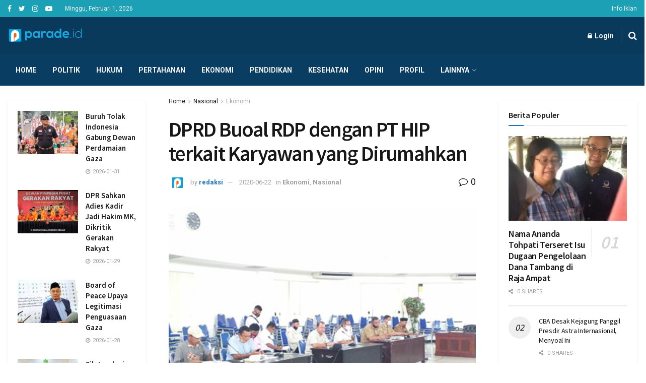

--- FILE ---
content_type: text/html; charset=UTF-8
request_url: https://parade.id/dprd-buoal-rdp-dengan-pt-hip-terkait-karyawan-yang-dirumahkan/
body_size: 42265
content:
<!doctype html>
<!--[if lt IE 7]> <html class="no-js lt-ie9 lt-ie8 lt-ie7" lang="id" itemscope itemtype="https://schema.org/BlogPosting"> <![endif]-->
<!--[if IE 7]>    <html class="no-js lt-ie9 lt-ie8" lang="id" itemscope itemtype="https://schema.org/BlogPosting"> <![endif]-->
<!--[if IE 8]>    <html class="no-js lt-ie9" lang="id" itemscope itemtype="https://schema.org/BlogPosting"> <![endif]-->
<!--[if IE 9]>    <html class="no-js lt-ie10" lang="id" itemscope itemtype="https://schema.org/BlogPosting"> <![endif]-->
<!--[if gt IE 8]><!--> <html class="no-js" lang="id" itemscope itemtype="https://schema.org/BlogPosting"> <!--<![endif]-->
<head>
    <meta http-equiv="Content-Type" content="text/html; charset=UTF-8" />
    <meta name='viewport' content='width=device-width, initial-scale=1, user-scalable=yes' />
    <link rel="profile" href="http://gmpg.org/xfn/11" />
    <link rel="pingback" href="https://parade.id/xmlrpc.php" />
    <meta name='robots' content='index, follow, max-image-preview:large, max-snippet:-1, max-video-preview:-1' />
<meta property="og:type" content="article">
<meta property="og:title" content="DPRD Buoal RDP dengan PT HIP terkait Karyawan yang Dirumahkan">
<meta property="og:site_name" content="Parade.id">
<meta property="og:description" content="Buol (PARADE.ID)- DPRD Buol, Sulteng menggelar Rapat Dengar Pendapat (RDP) dengan PT HIP terkait dirumahkannya, serta pemutasian para karyawan. Dalam">
<meta property="og:url" content="https://parade.id/dprd-buoal-rdp-dengan-pt-hip-terkait-karyawan-yang-dirumahkan/">
<meta property="og:locale" content="id_ID">
<meta property="og:image" content="https://parade.id/wp-content/uploads/2020/06/BD053A1B-E00D-4BF1-A597-4ADEFA217AAF.jpeg">
<meta property="og:image:height" content="309">
<meta property="og:image:width" content="412">
<meta property="article:published_time" content="2020-06-22T11:39:22+00:00">
<meta property="article:modified_time" content="2020-06-22T11:39:22+00:00">
<meta property="article:section" content="Ekonomi">
<meta property="article:tag" content="#Buol">
<meta property="article:tag" content="#Ekonomi">
<meta property="article:tag" content="#Nasional">
<meta name="twitter:card" content="summary_large_image">
<meta name="twitter:title" content="DPRD Buoal RDP dengan PT HIP terkait Karyawan yang Dirumahkan">
<meta name="twitter:description" content="Buol (PARADE.ID)- DPRD Buol, Sulteng menggelar Rapat Dengar Pendapat (RDP) dengan PT HIP terkait dirumahkannya, serta pemutasian para karyawan. Dalam">
<meta name="twitter:url" content="https://parade.id/dprd-buoal-rdp-dengan-pt-hip-terkait-karyawan-yang-dirumahkan/">
<meta name="twitter:site" content="">
<meta name="twitter:image:src" content="https://parade.id/wp-content/uploads/2020/06/BD053A1B-E00D-4BF1-A597-4ADEFA217AAF.jpeg">
<meta name="twitter:image:width" content="412">
<meta name="twitter:image:height" content="309">
			<script type="text/javascript">
              var jnews_ajax_url = '/?ajax-request=jnews'
			</script>
			<script type="text/javascript">;window.jnews=window.jnews||{},window.jnews.library=window.jnews.library||{},window.jnews.library=function(){"use strict";var t=this;t.win=window,t.doc=document,t.globalBody=t.doc.getElementsByTagName("body")[0],t.globalBody=t.globalBody?t.globalBody:t.doc,t.win.jnewsDataStorage=t.win.jnewsDataStorage||{_storage:new WeakMap,put:function(t,e,n){this._storage.has(t)||this._storage.set(t,new Map),this._storage.get(t).set(e,n)},get:function(t,e){return this._storage.get(t).get(e)},has:function(t,e){return this._storage.has(t)&&this._storage.get(t).has(e)},remove:function(t,e){var n=this._storage.get(t).delete(e);return 0===!this._storage.get(t).size&&this._storage.delete(t),n}},t.windowWidth=function(){return t.win.innerWidth||t.docEl.clientWidth||t.globalBody.clientWidth},t.windowHeight=function(){return t.win.innerHeight||t.docEl.clientHeight||t.globalBody.clientHeight},t.requestAnimationFrame=t.win.requestAnimationFrame||t.win.webkitRequestAnimationFrame||t.win.mozRequestAnimationFrame||t.win.msRequestAnimationFrame||window.oRequestAnimationFrame||function(t){return setTimeout(t,1e3/60)},t.cancelAnimationFrame=t.win.cancelAnimationFrame||t.win.webkitCancelAnimationFrame||t.win.webkitCancelRequestAnimationFrame||t.win.mozCancelAnimationFrame||t.win.msCancelRequestAnimationFrame||t.win.oCancelRequestAnimationFrame||function(t){clearTimeout(t)},t.classListSupport="classList"in document.createElement("_"),t.hasClass=t.classListSupport?function(t,e){return t.classList.contains(e)}:function(t,e){return t.className.indexOf(e)>=0},t.addClass=t.classListSupport?function(e,n){t.hasClass(e,n)||e.classList.add(n)}:function(e,n){t.hasClass(e,n)||(e.className+=" "+n)},t.removeClass=t.classListSupport?function(e,n){t.hasClass(e,n)&&e.classList.remove(n)}:function(e,n){t.hasClass(e,n)&&(e.className=e.className.replace(n,""))},t.objKeys=function(t){var e=[];for(var n in t)Object.prototype.hasOwnProperty.call(t,n)&&e.push(n);return e},t.isObjectSame=function(t,e){var n=!0;return JSON.stringify(t)!==JSON.stringify(e)&&(n=!1),n},t.extend=function(){for(var t,e,n,i=arguments[0]||{},o=1,a=arguments.length;o<a;o++)if(null!==(t=arguments[o]))for(e in t)i!==(n=t[e])&&void 0!==n&&(i[e]=n);return i},t.dataStorage=t.win.jnewsDataStorage,t.isVisible=function(t){return 0!==t.offsetWidth&&0!==t.offsetHeight||t.getBoundingClientRect().length},t.getHeight=function(t){return t.offsetHeight||t.clientHeight||t.getBoundingClientRect().height},t.getWidth=function(t){return t.offsetWidth||t.clientWidth||t.getBoundingClientRect().width},t.supportsPassive=!1;try{var e=Object.defineProperty({},"passive",{get:function(){t.supportsPassive=!0}});"createEvent"in t.doc?t.win.addEventListener("test",null,e):"fireEvent"in t.doc&&t.win.attachEvent("test",null)}catch(t){}t.passiveOption=!!t.supportsPassive&&{passive:!0},t.addEvents=function(e,n,i){for(var o in n){var a=["touchstart","touchmove"].indexOf(o)>=0&&!i&&t.passiveOption;"createEvent"in t.doc?e.addEventListener(o,n[o],a):"fireEvent"in t.doc&&e.attachEvent("on"+o,n[o])}},t.removeEvents=function(e,n){for(var i in n)"createEvent"in t.doc?e.removeEventListener(i,n[i]):"fireEvent"in t.doc&&e.detachEvent("on"+i,n[i])},t.triggerEvents=function(e,n,i){var o;i=i||{detail:null};return"createEvent"in t.doc?(!(o=t.doc.createEvent("CustomEvent")||new CustomEvent(n)).initCustomEvent||o.initCustomEvent(n,!0,!1,i),void e.dispatchEvent(o)):"fireEvent"in t.doc?((o=t.doc.createEventObject()).eventType=n,void e.fireEvent("on"+o.eventType,o)):void 0},t.getParents=function(e,n){void 0===n&&(n=t.doc);for(var i=[],o=e.parentNode,a=!1;!a;)if(o){var s=o;s.querySelectorAll(n).length?a=!0:(i.push(s),o=s.parentNode)}else i=[],a=!0;return i},t.forEach=function(t,e,n){for(var i=0,o=t.length;i<o;i++)e.call(n,t[i],i)},t.getText=function(t){return t.innerText||t.textContent},t.setText=function(t,e){var n="object"==typeof e?e.innerText||e.textContent:e;t.innerText&&(t.innerText=n),t.textContent&&(t.textContent=n)},t.httpBuildQuery=function(e){return t.objKeys(e).reduce(function e(n){var i=arguments.length>1&&void 0!==arguments[1]?arguments[1]:null;return function(o,a){var s=n[a];a=encodeURIComponent(a);var r=i?"".concat(i,"[").concat(a,"]"):a;return null==s||"function"==typeof s?(o.push("".concat(r,"=")),o):["number","boolean","string"].includes(typeof s)?(o.push("".concat(r,"=").concat(encodeURIComponent(s))),o):(o.push(t.objKeys(s).reduce(e(s,r),[]).join("&")),o)}}(e),[]).join("&")},t.scrollTo=function(e,n,i){function o(t,e,n){this.start=this.position(),this.change=t-this.start,this.currentTime=0,this.increment=20,this.duration=void 0===n?500:n,this.callback=e,this.finish=!1,this.animateScroll()}return Math.easeInOutQuad=function(t,e,n,i){return(t/=i/2)<1?n/2*t*t+e:-n/2*(--t*(t-2)-1)+e},o.prototype.stop=function(){this.finish=!0},o.prototype.move=function(e){t.doc.documentElement.scrollTop=e,t.globalBody.parentNode.scrollTop=e,t.globalBody.scrollTop=e},o.prototype.position=function(){return t.doc.documentElement.scrollTop||t.globalBody.parentNode.scrollTop||t.globalBody.scrollTop},o.prototype.animateScroll=function(){this.currentTime+=this.increment;var e=Math.easeInOutQuad(this.currentTime,this.start,this.change,this.duration);this.move(e),this.currentTime<this.duration&&!this.finish?t.requestAnimationFrame.call(t.win,this.animateScroll.bind(this)):this.callback&&"function"==typeof this.callback&&this.callback()},new o(e,n,i)},t.unwrap=function(e){var n,i=e;t.forEach(e,(function(t,e){n?n+=t:n=t})),i.replaceWith(n)},t.performance={start:function(t){performance.mark(t+"Start")},stop:function(t){performance.mark(t+"End"),performance.measure(t,t+"Start",t+"End")}},t.fps=function(){var e=0,n=0,i=0;!function(){var o=e=0,a=0,s=0,r=document.getElementById("fpsTable"),c=function(e){void 0===document.getElementsByTagName("body")[0]?t.requestAnimationFrame.call(t.win,(function(){c(e)})):document.getElementsByTagName("body")[0].appendChild(e)};null===r&&((r=document.createElement("div")).style.position="fixed",r.style.top="120px",r.style.left="10px",r.style.width="100px",r.style.height="20px",r.style.border="1px solid black",r.style.fontSize="11px",r.style.zIndex="100000",r.style.backgroundColor="white",r.id="fpsTable",c(r));var l=function(){i++,n=Date.now(),(a=(i/(s=(n-e)/1e3)).toPrecision(2))!=o&&(o=a,r.innerHTML=o+"fps"),1<s&&(e=n,i=0),t.requestAnimationFrame.call(t.win,l)};l()}()},t.instr=function(t,e){for(var n=0;n<e.length;n++)if(-1!==t.toLowerCase().indexOf(e[n].toLowerCase()))return!0},t.winLoad=function(e,n){function i(i){if("complete"===t.doc.readyState||"interactive"===t.doc.readyState)return!i||n?setTimeout(e,n||1):e(i),1}i()||t.addEvents(t.win,{load:i})},t.docReady=function(e,n){function i(i){if("complete"===t.doc.readyState||"interactive"===t.doc.readyState)return!i||n?setTimeout(e,n||1):e(i),1}i()||t.addEvents(t.doc,{DOMContentLoaded:i})},t.fireOnce=function(){t.docReady((function(){t.assets=t.assets||[],t.assets.length&&(t.boot(),t.load_assets())}),50)},t.boot=function(){t.length&&t.doc.querySelectorAll("style[media]").forEach((function(t){"not all"==t.getAttribute("media")&&t.removeAttribute("media")}))},t.create_js=function(e,n){var i=t.doc.createElement("script");switch(i.setAttribute("src",e),n){case"defer":i.setAttribute("defer",!0);break;case"async":i.setAttribute("async",!0);break;case"deferasync":i.setAttribute("defer",!0),i.setAttribute("async",!0)}t.globalBody.appendChild(i)},t.load_assets=function(){"object"==typeof t.assets&&t.forEach(t.assets.slice(0),(function(e,n){var i="";e.defer&&(i+="defer"),e.async&&(i+="async"),t.create_js(e.url,i);var o=t.assets.indexOf(e);o>-1&&t.assets.splice(o,1)})),t.assets=jnewsoption.au_scripts=window.jnewsads=[]},t.docReady((function(){t.globalBody=t.globalBody==t.doc?t.doc.getElementsByTagName("body")[0]:t.globalBody,t.globalBody=t.globalBody?t.globalBody:t.doc}))},window.jnews.library=new window.jnews.library;</script><!-- Google tag (gtag.js) consent mode dataLayer added by Site Kit -->
<script type="text/javascript" id="google_gtagjs-js-consent-mode-data-layer">
/* <![CDATA[ */
window.dataLayer = window.dataLayer || [];function gtag(){dataLayer.push(arguments);}
gtag('consent', 'default', {"ad_personalization":"denied","ad_storage":"denied","ad_user_data":"denied","analytics_storage":"denied","functionality_storage":"denied","security_storage":"denied","personalization_storage":"denied","region":["AT","BE","BG","CH","CY","CZ","DE","DK","EE","ES","FI","FR","GB","GR","HR","HU","IE","IS","IT","LI","LT","LU","LV","MT","NL","NO","PL","PT","RO","SE","SI","SK"],"wait_for_update":500});
window._googlesitekitConsentCategoryMap = {"statistics":["analytics_storage"],"marketing":["ad_storage","ad_user_data","ad_personalization"],"functional":["functionality_storage","security_storage"],"preferences":["personalization_storage"]};
window._googlesitekitConsents = {"ad_personalization":"denied","ad_storage":"denied","ad_user_data":"denied","analytics_storage":"denied","functionality_storage":"denied","security_storage":"denied","personalization_storage":"denied","region":["AT","BE","BG","CH","CY","CZ","DE","DK","EE","ES","FI","FR","GB","GR","HR","HU","IE","IS","IT","LI","LT","LU","LV","MT","NL","NO","PL","PT","RO","SE","SI","SK"],"wait_for_update":500};
/* ]]> */
</script>
<!-- End Google tag (gtag.js) consent mode dataLayer added by Site Kit -->

	<!-- This site is optimized with the Yoast SEO plugin v26.8 - https://yoast.com/product/yoast-seo-wordpress/ -->
	<title>DPRD Buoal RDP dengan PT HIP terkait Karyawan yang Dirumahkan - Parade.id</title>
	<link rel="canonical" href="https://parade.id/dprd-buoal-rdp-dengan-pt-hip-terkait-karyawan-yang-dirumahkan/" />
	<meta property="og:locale" content="id_ID" />
	<meta property="og:type" content="article" />
	<meta property="og:title" content="DPRD Buoal RDP dengan PT HIP terkait Karyawan yang Dirumahkan - Parade.id" />
	<meta property="og:description" content="Buol (PARADE.ID)- DPRD Buol, Sulteng menggelar Rapat Dengar Pendapat (RDP) dengan PT HIP terkait dirumahkannya, serta pemutasian para karyawan. Dalam RDP, pihak PT HIP dan serikat pekerja menyampaikan beberapa hal yang dianggap kedua belah pihak belum ada titik temu. Misalkan dari pihak serikat pekerja, menginginkan Peninjauan kembali mutasi karyawan ke perusahaan sawit di Morowali serta [&hellip;]" />
	<meta property="og:url" content="https://parade.id/dprd-buoal-rdp-dengan-pt-hip-terkait-karyawan-yang-dirumahkan/" />
	<meta property="og:site_name" content="Parade.id" />
	<meta property="article:publisher" content="https://www.facebook.com/101451561614368/" />
	<meta property="article:published_time" content="2020-06-22T11:39:22+00:00" />
	<meta property="og:image" content="https://parade.id/wp-content/uploads/2020/06/BD053A1B-E00D-4BF1-A597-4ADEFA217AAF.jpeg" />
	<meta property="og:image:width" content="412" />
	<meta property="og:image:height" content="309" />
	<meta property="og:image:type" content="image/jpeg" />
	<meta name="author" content="redaksi" />
	<meta name="twitter:card" content="summary_large_image" />
	<meta name="twitter:creator" content="@paradeid_" />
	<meta name="twitter:site" content="@paradeid_" />
	<meta name="twitter:label1" content="Ditulis oleh" />
	<meta name="twitter:data1" content="redaksi" />
	<meta name="twitter:label2" content="Estimasi waktu membaca" />
	<meta name="twitter:data2" content="2 menit" />
	<script type="application/ld+json" class="yoast-schema-graph">{"@context":"https://schema.org","@graph":[{"@type":"Article","@id":"https://parade.id/dprd-buoal-rdp-dengan-pt-hip-terkait-karyawan-yang-dirumahkan/#article","isPartOf":{"@id":"https://parade.id/dprd-buoal-rdp-dengan-pt-hip-terkait-karyawan-yang-dirumahkan/"},"author":{"name":"redaksi","@id":"https://parade.id/#/schema/person/3dd81347862fae3040051ec931eff746"},"headline":"DPRD Buoal RDP dengan PT HIP terkait Karyawan yang Dirumahkan","datePublished":"2020-06-22T11:39:22+00:00","mainEntityOfPage":{"@id":"https://parade.id/dprd-buoal-rdp-dengan-pt-hip-terkait-karyawan-yang-dirumahkan/"},"wordCount":434,"commentCount":0,"publisher":{"@id":"https://parade.id/#organization"},"image":{"@id":"https://parade.id/dprd-buoal-rdp-dengan-pt-hip-terkait-karyawan-yang-dirumahkan/#primaryimage"},"thumbnailUrl":"https://parade.id/wp-content/uploads/2020/06/BD053A1B-E00D-4BF1-A597-4ADEFA217AAF.jpeg","keywords":["#Buol","#Ekonomi","#Nasional"],"articleSection":["Ekonomi","Nasional"],"inLanguage":"id","potentialAction":[{"@type":"CommentAction","name":"Comment","target":["https://parade.id/dprd-buoal-rdp-dengan-pt-hip-terkait-karyawan-yang-dirumahkan/#respond"]}]},{"@type":"WebPage","@id":"https://parade.id/dprd-buoal-rdp-dengan-pt-hip-terkait-karyawan-yang-dirumahkan/","url":"https://parade.id/dprd-buoal-rdp-dengan-pt-hip-terkait-karyawan-yang-dirumahkan/","name":"DPRD Buoal RDP dengan PT HIP terkait Karyawan yang Dirumahkan - Parade.id","isPartOf":{"@id":"https://parade.id/#website"},"primaryImageOfPage":{"@id":"https://parade.id/dprd-buoal-rdp-dengan-pt-hip-terkait-karyawan-yang-dirumahkan/#primaryimage"},"image":{"@id":"https://parade.id/dprd-buoal-rdp-dengan-pt-hip-terkait-karyawan-yang-dirumahkan/#primaryimage"},"thumbnailUrl":"https://parade.id/wp-content/uploads/2020/06/BD053A1B-E00D-4BF1-A597-4ADEFA217AAF.jpeg","datePublished":"2020-06-22T11:39:22+00:00","breadcrumb":{"@id":"https://parade.id/dprd-buoal-rdp-dengan-pt-hip-terkait-karyawan-yang-dirumahkan/#breadcrumb"},"inLanguage":"id","potentialAction":[{"@type":"ReadAction","target":["https://parade.id/dprd-buoal-rdp-dengan-pt-hip-terkait-karyawan-yang-dirumahkan/"]}]},{"@type":"ImageObject","inLanguage":"id","@id":"https://parade.id/dprd-buoal-rdp-dengan-pt-hip-terkait-karyawan-yang-dirumahkan/#primaryimage","url":"https://parade.id/wp-content/uploads/2020/06/BD053A1B-E00D-4BF1-A597-4ADEFA217AAF.jpeg","contentUrl":"https://parade.id/wp-content/uploads/2020/06/BD053A1B-E00D-4BF1-A597-4ADEFA217AAF.jpeg","width":412,"height":309},{"@type":"BreadcrumbList","@id":"https://parade.id/dprd-buoal-rdp-dengan-pt-hip-terkait-karyawan-yang-dirumahkan/#breadcrumb","itemListElement":[{"@type":"ListItem","position":1,"name":"Beranda","item":"https://parade.id/"},{"@type":"ListItem","position":2,"name":"DPRD Buoal RDP dengan PT HIP terkait Karyawan yang Dirumahkan"}]},{"@type":"WebSite","@id":"https://parade.id/#website","url":"https://parade.id/","name":"Parade.id","description":"Bersama Kita Satu","publisher":{"@id":"https://parade.id/#organization"},"potentialAction":[{"@type":"SearchAction","target":{"@type":"EntryPoint","urlTemplate":"https://parade.id/?s={search_term_string}"},"query-input":{"@type":"PropertyValueSpecification","valueRequired":true,"valueName":"search_term_string"}}],"inLanguage":"id"},{"@type":"Organization","@id":"https://parade.id/#organization","name":"parade.id","url":"https://parade.id/","logo":{"@type":"ImageObject","inLanguage":"id","@id":"https://parade.id/#/schema/logo/image/","url":"https://parade.id/wp-content/uploads/2020/06/cropped-icon_parade.jpeg","contentUrl":"https://parade.id/wp-content/uploads/2020/06/cropped-icon_parade.jpeg","width":512,"height":512,"caption":"parade.id"},"image":{"@id":"https://parade.id/#/schema/logo/image/"},"sameAs":["https://www.facebook.com/101451561614368/","https://x.com/paradeid_","https://instagram.com/paradeid?utm_medium=copy_link"]},{"@type":"Person","@id":"https://parade.id/#/schema/person/3dd81347862fae3040051ec931eff746","name":"redaksi","image":{"@type":"ImageObject","inLanguage":"id","@id":"https://parade.id/#/schema/person/image/","url":"https://secure.gravatar.com/avatar/01178ecdba0b9a3972f5f710e1c448ae49f3435f86cf4185315ad8d1aa65a71f?s=96&d=mm&r=g","contentUrl":"https://secure.gravatar.com/avatar/01178ecdba0b9a3972f5f710e1c448ae49f3435f86cf4185315ad8d1aa65a71f?s=96&d=mm&r=g","caption":"redaksi"},"sameAs":["redaksi"],"url":"https://parade.id/author/redaktur/"}]}</script>
	<!-- / Yoast SEO plugin. -->


<link rel='dns-prefetch' href='//www.googletagmanager.com' />
<link rel='dns-prefetch' href='//fonts.googleapis.com' />
<link rel='dns-prefetch' href='//pagead2.googlesyndication.com' />
<link rel='dns-prefetch' href='//fundingchoicesmessages.google.com' />
<link rel='preconnect' href='https://fonts.gstatic.com' />
<link rel="alternate" type="application/rss+xml" title="Parade.id &raquo; Feed" href="https://parade.id/feed/" />
<link rel="alternate" type="application/rss+xml" title="Parade.id &raquo; Umpan Komentar" href="https://parade.id/comments/feed/" />
<link rel="alternate" type="application/rss+xml" title="Parade.id &raquo; DPRD Buoal RDP dengan PT HIP terkait Karyawan yang Dirumahkan Umpan Komentar" href="https://parade.id/dprd-buoal-rdp-dengan-pt-hip-terkait-karyawan-yang-dirumahkan/feed/" />
<link rel="alternate" title="oEmbed (JSON)" type="application/json+oembed" href="https://parade.id/wp-json/oembed/1.0/embed?url=https%3A%2F%2Fparade.id%2Fdprd-buoal-rdp-dengan-pt-hip-terkait-karyawan-yang-dirumahkan%2F" />
<link rel="alternate" title="oEmbed (XML)" type="text/xml+oembed" href="https://parade.id/wp-json/oembed/1.0/embed?url=https%3A%2F%2Fparade.id%2Fdprd-buoal-rdp-dengan-pt-hip-terkait-karyawan-yang-dirumahkan%2F&#038;format=xml" />
<style id='wp-img-auto-sizes-contain-inline-css' type='text/css'>
img:is([sizes=auto i],[sizes^="auto," i]){contain-intrinsic-size:3000px 1500px}
/*# sourceURL=wp-img-auto-sizes-contain-inline-css */
</style>
<style id='wp-emoji-styles-inline-css' type='text/css'>

	img.wp-smiley, img.emoji {
		display: inline !important;
		border: none !important;
		box-shadow: none !important;
		height: 1em !important;
		width: 1em !important;
		margin: 0 0.07em !important;
		vertical-align: -0.1em !important;
		background: none !important;
		padding: 0 !important;
	}
/*# sourceURL=wp-emoji-styles-inline-css */
</style>
<style id='wp-block-library-inline-css' type='text/css'>
:root{--wp-block-synced-color:#7a00df;--wp-block-synced-color--rgb:122,0,223;--wp-bound-block-color:var(--wp-block-synced-color);--wp-editor-canvas-background:#ddd;--wp-admin-theme-color:#007cba;--wp-admin-theme-color--rgb:0,124,186;--wp-admin-theme-color-darker-10:#006ba1;--wp-admin-theme-color-darker-10--rgb:0,107,160.5;--wp-admin-theme-color-darker-20:#005a87;--wp-admin-theme-color-darker-20--rgb:0,90,135;--wp-admin-border-width-focus:2px}@media (min-resolution:192dpi){:root{--wp-admin-border-width-focus:1.5px}}.wp-element-button{cursor:pointer}:root .has-very-light-gray-background-color{background-color:#eee}:root .has-very-dark-gray-background-color{background-color:#313131}:root .has-very-light-gray-color{color:#eee}:root .has-very-dark-gray-color{color:#313131}:root .has-vivid-green-cyan-to-vivid-cyan-blue-gradient-background{background:linear-gradient(135deg,#00d084,#0693e3)}:root .has-purple-crush-gradient-background{background:linear-gradient(135deg,#34e2e4,#4721fb 50%,#ab1dfe)}:root .has-hazy-dawn-gradient-background{background:linear-gradient(135deg,#faaca8,#dad0ec)}:root .has-subdued-olive-gradient-background{background:linear-gradient(135deg,#fafae1,#67a671)}:root .has-atomic-cream-gradient-background{background:linear-gradient(135deg,#fdd79a,#004a59)}:root .has-nightshade-gradient-background{background:linear-gradient(135deg,#330968,#31cdcf)}:root .has-midnight-gradient-background{background:linear-gradient(135deg,#020381,#2874fc)}:root{--wp--preset--font-size--normal:16px;--wp--preset--font-size--huge:42px}.has-regular-font-size{font-size:1em}.has-larger-font-size{font-size:2.625em}.has-normal-font-size{font-size:var(--wp--preset--font-size--normal)}.has-huge-font-size{font-size:var(--wp--preset--font-size--huge)}.has-text-align-center{text-align:center}.has-text-align-left{text-align:left}.has-text-align-right{text-align:right}.has-fit-text{white-space:nowrap!important}#end-resizable-editor-section{display:none}.aligncenter{clear:both}.items-justified-left{justify-content:flex-start}.items-justified-center{justify-content:center}.items-justified-right{justify-content:flex-end}.items-justified-space-between{justify-content:space-between}.screen-reader-text{border:0;clip-path:inset(50%);height:1px;margin:-1px;overflow:hidden;padding:0;position:absolute;width:1px;word-wrap:normal!important}.screen-reader-text:focus{background-color:#ddd;clip-path:none;color:#444;display:block;font-size:1em;height:auto;left:5px;line-height:normal;padding:15px 23px 14px;text-decoration:none;top:5px;width:auto;z-index:100000}html :where(.has-border-color){border-style:solid}html :where([style*=border-top-color]){border-top-style:solid}html :where([style*=border-right-color]){border-right-style:solid}html :where([style*=border-bottom-color]){border-bottom-style:solid}html :where([style*=border-left-color]){border-left-style:solid}html :where([style*=border-width]){border-style:solid}html :where([style*=border-top-width]){border-top-style:solid}html :where([style*=border-right-width]){border-right-style:solid}html :where([style*=border-bottom-width]){border-bottom-style:solid}html :where([style*=border-left-width]){border-left-style:solid}html :where(img[class*=wp-image-]){height:auto;max-width:100%}:where(figure){margin:0 0 1em}html :where(.is-position-sticky){--wp-admin--admin-bar--position-offset:var(--wp-admin--admin-bar--height,0px)}@media screen and (max-width:600px){html :where(.is-position-sticky){--wp-admin--admin-bar--position-offset:0px}}

/*# sourceURL=wp-block-library-inline-css */
</style><style id='global-styles-inline-css' type='text/css'>
:root{--wp--preset--aspect-ratio--square: 1;--wp--preset--aspect-ratio--4-3: 4/3;--wp--preset--aspect-ratio--3-4: 3/4;--wp--preset--aspect-ratio--3-2: 3/2;--wp--preset--aspect-ratio--2-3: 2/3;--wp--preset--aspect-ratio--16-9: 16/9;--wp--preset--aspect-ratio--9-16: 9/16;--wp--preset--color--black: #000000;--wp--preset--color--cyan-bluish-gray: #abb8c3;--wp--preset--color--white: #ffffff;--wp--preset--color--pale-pink: #f78da7;--wp--preset--color--vivid-red: #cf2e2e;--wp--preset--color--luminous-vivid-orange: #ff6900;--wp--preset--color--luminous-vivid-amber: #fcb900;--wp--preset--color--light-green-cyan: #7bdcb5;--wp--preset--color--vivid-green-cyan: #00d084;--wp--preset--color--pale-cyan-blue: #8ed1fc;--wp--preset--color--vivid-cyan-blue: #0693e3;--wp--preset--color--vivid-purple: #9b51e0;--wp--preset--gradient--vivid-cyan-blue-to-vivid-purple: linear-gradient(135deg,rgb(6,147,227) 0%,rgb(155,81,224) 100%);--wp--preset--gradient--light-green-cyan-to-vivid-green-cyan: linear-gradient(135deg,rgb(122,220,180) 0%,rgb(0,208,130) 100%);--wp--preset--gradient--luminous-vivid-amber-to-luminous-vivid-orange: linear-gradient(135deg,rgb(252,185,0) 0%,rgb(255,105,0) 100%);--wp--preset--gradient--luminous-vivid-orange-to-vivid-red: linear-gradient(135deg,rgb(255,105,0) 0%,rgb(207,46,46) 100%);--wp--preset--gradient--very-light-gray-to-cyan-bluish-gray: linear-gradient(135deg,rgb(238,238,238) 0%,rgb(169,184,195) 100%);--wp--preset--gradient--cool-to-warm-spectrum: linear-gradient(135deg,rgb(74,234,220) 0%,rgb(151,120,209) 20%,rgb(207,42,186) 40%,rgb(238,44,130) 60%,rgb(251,105,98) 80%,rgb(254,248,76) 100%);--wp--preset--gradient--blush-light-purple: linear-gradient(135deg,rgb(255,206,236) 0%,rgb(152,150,240) 100%);--wp--preset--gradient--blush-bordeaux: linear-gradient(135deg,rgb(254,205,165) 0%,rgb(254,45,45) 50%,rgb(107,0,62) 100%);--wp--preset--gradient--luminous-dusk: linear-gradient(135deg,rgb(255,203,112) 0%,rgb(199,81,192) 50%,rgb(65,88,208) 100%);--wp--preset--gradient--pale-ocean: linear-gradient(135deg,rgb(255,245,203) 0%,rgb(182,227,212) 50%,rgb(51,167,181) 100%);--wp--preset--gradient--electric-grass: linear-gradient(135deg,rgb(202,248,128) 0%,rgb(113,206,126) 100%);--wp--preset--gradient--midnight: linear-gradient(135deg,rgb(2,3,129) 0%,rgb(40,116,252) 100%);--wp--preset--font-size--small: 13px;--wp--preset--font-size--medium: 20px;--wp--preset--font-size--large: 36px;--wp--preset--font-size--x-large: 42px;--wp--preset--spacing--20: 0.44rem;--wp--preset--spacing--30: 0.67rem;--wp--preset--spacing--40: 1rem;--wp--preset--spacing--50: 1.5rem;--wp--preset--spacing--60: 2.25rem;--wp--preset--spacing--70: 3.38rem;--wp--preset--spacing--80: 5.06rem;--wp--preset--shadow--natural: 6px 6px 9px rgba(0, 0, 0, 0.2);--wp--preset--shadow--deep: 12px 12px 50px rgba(0, 0, 0, 0.4);--wp--preset--shadow--sharp: 6px 6px 0px rgba(0, 0, 0, 0.2);--wp--preset--shadow--outlined: 6px 6px 0px -3px rgb(255, 255, 255), 6px 6px rgb(0, 0, 0);--wp--preset--shadow--crisp: 6px 6px 0px rgb(0, 0, 0);}:where(.is-layout-flex){gap: 0.5em;}:where(.is-layout-grid){gap: 0.5em;}body .is-layout-flex{display: flex;}.is-layout-flex{flex-wrap: wrap;align-items: center;}.is-layout-flex > :is(*, div){margin: 0;}body .is-layout-grid{display: grid;}.is-layout-grid > :is(*, div){margin: 0;}:where(.wp-block-columns.is-layout-flex){gap: 2em;}:where(.wp-block-columns.is-layout-grid){gap: 2em;}:where(.wp-block-post-template.is-layout-flex){gap: 1.25em;}:where(.wp-block-post-template.is-layout-grid){gap: 1.25em;}.has-black-color{color: var(--wp--preset--color--black) !important;}.has-cyan-bluish-gray-color{color: var(--wp--preset--color--cyan-bluish-gray) !important;}.has-white-color{color: var(--wp--preset--color--white) !important;}.has-pale-pink-color{color: var(--wp--preset--color--pale-pink) !important;}.has-vivid-red-color{color: var(--wp--preset--color--vivid-red) !important;}.has-luminous-vivid-orange-color{color: var(--wp--preset--color--luminous-vivid-orange) !important;}.has-luminous-vivid-amber-color{color: var(--wp--preset--color--luminous-vivid-amber) !important;}.has-light-green-cyan-color{color: var(--wp--preset--color--light-green-cyan) !important;}.has-vivid-green-cyan-color{color: var(--wp--preset--color--vivid-green-cyan) !important;}.has-pale-cyan-blue-color{color: var(--wp--preset--color--pale-cyan-blue) !important;}.has-vivid-cyan-blue-color{color: var(--wp--preset--color--vivid-cyan-blue) !important;}.has-vivid-purple-color{color: var(--wp--preset--color--vivid-purple) !important;}.has-black-background-color{background-color: var(--wp--preset--color--black) !important;}.has-cyan-bluish-gray-background-color{background-color: var(--wp--preset--color--cyan-bluish-gray) !important;}.has-white-background-color{background-color: var(--wp--preset--color--white) !important;}.has-pale-pink-background-color{background-color: var(--wp--preset--color--pale-pink) !important;}.has-vivid-red-background-color{background-color: var(--wp--preset--color--vivid-red) !important;}.has-luminous-vivid-orange-background-color{background-color: var(--wp--preset--color--luminous-vivid-orange) !important;}.has-luminous-vivid-amber-background-color{background-color: var(--wp--preset--color--luminous-vivid-amber) !important;}.has-light-green-cyan-background-color{background-color: var(--wp--preset--color--light-green-cyan) !important;}.has-vivid-green-cyan-background-color{background-color: var(--wp--preset--color--vivid-green-cyan) !important;}.has-pale-cyan-blue-background-color{background-color: var(--wp--preset--color--pale-cyan-blue) !important;}.has-vivid-cyan-blue-background-color{background-color: var(--wp--preset--color--vivid-cyan-blue) !important;}.has-vivid-purple-background-color{background-color: var(--wp--preset--color--vivid-purple) !important;}.has-black-border-color{border-color: var(--wp--preset--color--black) !important;}.has-cyan-bluish-gray-border-color{border-color: var(--wp--preset--color--cyan-bluish-gray) !important;}.has-white-border-color{border-color: var(--wp--preset--color--white) !important;}.has-pale-pink-border-color{border-color: var(--wp--preset--color--pale-pink) !important;}.has-vivid-red-border-color{border-color: var(--wp--preset--color--vivid-red) !important;}.has-luminous-vivid-orange-border-color{border-color: var(--wp--preset--color--luminous-vivid-orange) !important;}.has-luminous-vivid-amber-border-color{border-color: var(--wp--preset--color--luminous-vivid-amber) !important;}.has-light-green-cyan-border-color{border-color: var(--wp--preset--color--light-green-cyan) !important;}.has-vivid-green-cyan-border-color{border-color: var(--wp--preset--color--vivid-green-cyan) !important;}.has-pale-cyan-blue-border-color{border-color: var(--wp--preset--color--pale-cyan-blue) !important;}.has-vivid-cyan-blue-border-color{border-color: var(--wp--preset--color--vivid-cyan-blue) !important;}.has-vivid-purple-border-color{border-color: var(--wp--preset--color--vivid-purple) !important;}.has-vivid-cyan-blue-to-vivid-purple-gradient-background{background: var(--wp--preset--gradient--vivid-cyan-blue-to-vivid-purple) !important;}.has-light-green-cyan-to-vivid-green-cyan-gradient-background{background: var(--wp--preset--gradient--light-green-cyan-to-vivid-green-cyan) !important;}.has-luminous-vivid-amber-to-luminous-vivid-orange-gradient-background{background: var(--wp--preset--gradient--luminous-vivid-amber-to-luminous-vivid-orange) !important;}.has-luminous-vivid-orange-to-vivid-red-gradient-background{background: var(--wp--preset--gradient--luminous-vivid-orange-to-vivid-red) !important;}.has-very-light-gray-to-cyan-bluish-gray-gradient-background{background: var(--wp--preset--gradient--very-light-gray-to-cyan-bluish-gray) !important;}.has-cool-to-warm-spectrum-gradient-background{background: var(--wp--preset--gradient--cool-to-warm-spectrum) !important;}.has-blush-light-purple-gradient-background{background: var(--wp--preset--gradient--blush-light-purple) !important;}.has-blush-bordeaux-gradient-background{background: var(--wp--preset--gradient--blush-bordeaux) !important;}.has-luminous-dusk-gradient-background{background: var(--wp--preset--gradient--luminous-dusk) !important;}.has-pale-ocean-gradient-background{background: var(--wp--preset--gradient--pale-ocean) !important;}.has-electric-grass-gradient-background{background: var(--wp--preset--gradient--electric-grass) !important;}.has-midnight-gradient-background{background: var(--wp--preset--gradient--midnight) !important;}.has-small-font-size{font-size: var(--wp--preset--font-size--small) !important;}.has-medium-font-size{font-size: var(--wp--preset--font-size--medium) !important;}.has-large-font-size{font-size: var(--wp--preset--font-size--large) !important;}.has-x-large-font-size{font-size: var(--wp--preset--font-size--x-large) !important;}
/*# sourceURL=global-styles-inline-css */
</style>

<style id='classic-theme-styles-inline-css' type='text/css'>
/*! This file is auto-generated */
.wp-block-button__link{color:#fff;background-color:#32373c;border-radius:9999px;box-shadow:none;text-decoration:none;padding:calc(.667em + 2px) calc(1.333em + 2px);font-size:1.125em}.wp-block-file__button{background:#32373c;color:#fff;text-decoration:none}
/*# sourceURL=/wp-includes/css/classic-themes.min.css */
</style>
<link rel='stylesheet' id='contact-form-7-css' href='https://parade.id/wp-content/plugins/contact-form-7/includes/css/styles.css?ver=6.1.4' type='text/css' media='all' />
<link rel='stylesheet' id='rs-plugin-settings-css' href='https://parade.id/wp-content/plugins/revslider/public/assets/css/rs6.css?ver=6.4.11' type='text/css' media='all' />
<style id='rs-plugin-settings-inline-css' type='text/css'>
#rs-demo-id {}
/*# sourceURL=rs-plugin-settings-inline-css */
</style>
<link rel='stylesheet' id='jnews-parent-style-css' href='https://parade.id/wp-content/themes/jnews/style.css?ver=6.9' type='text/css' media='all' />
<link rel='stylesheet' id='js_composer_front-css' href='https://parade.id/wp-content/plugins/js_composer/assets/css/js_composer.min.css?ver=6.6.0' type='text/css' media='all' />
<link crossorigin="anonymous" rel='stylesheet' id='jeg_customizer_font-css' href='//fonts.googleapis.com/css?family=Roboto%3Aregular%2C700%7CSource+Sans+Pro%3A600%2Cregular%2C600&#038;display=swap&#038;ver=1.2.6' type='text/css' media='all' />
<link rel='stylesheet' id='jnews-frontend-css' href='https://parade.id/wp-content/themes/jnews/assets/dist/frontend.min.css?ver=1.0.0' type='text/css' media='all' />
<link rel='stylesheet' id='jnews-style-css' href='https://parade.id/wp-content/themes/jnews-child/style.css?ver=1.0.0' type='text/css' media='all' />
<link rel='stylesheet' id='jnews-darkmode-css' href='https://parade.id/wp-content/themes/jnews/assets/css/darkmode.css?ver=1.0.0' type='text/css' media='all' />
<link rel='stylesheet' id='jnews-scheme-css' href='https://parade.id/wp-content/themes/jnews/data/import/localnews/scheme.css?ver=1.0.0' type='text/css' media='all' />
<link rel='stylesheet' id='jnews-social-login-style-css' href='https://parade.id/wp-content/plugins/jnews-social-login/assets/css/plugin.css?ver=9.0.0' type='text/css' media='all' />
<link rel='stylesheet' id='jnews-select-share-css' href='https://parade.id/wp-content/plugins/jnews-social-share/assets/css/plugin.css' type='text/css' media='all' />
<script type="text/javascript" src="https://parade.id/wp-includes/js/jquery/jquery.min.js?ver=3.7.1" id="jquery-core-js"></script>
<script type="text/javascript" src="https://parade.id/wp-includes/js/jquery/jquery-migrate.min.js?ver=3.4.1" id="jquery-migrate-js"></script>
<script type="text/javascript" src="https://parade.id/wp-content/plugins/revslider/public/assets/js/rbtools.min.js?ver=6.4.8" id="tp-tools-js"></script>
<script type="text/javascript" src="https://parade.id/wp-content/plugins/revslider/public/assets/js/rs6.min.js?ver=6.4.11" id="revmin-js"></script>

<!-- Potongan tag Google (gtag.js) ditambahkan oleh Site Kit -->
<!-- Snippet Google Analytics telah ditambahkan oleh Site Kit -->
<!-- Potongan Google Ads ditambahkan oleh Site Kit -->
<script type="text/javascript" src="https://www.googletagmanager.com/gtag/js?id=GT-MR5XG44" id="google_gtagjs-js" async></script>
<script type="text/javascript" id="google_gtagjs-js-after">
/* <![CDATA[ */
window.dataLayer = window.dataLayer || [];function gtag(){dataLayer.push(arguments);}
gtag("set","linker",{"domains":["parade.id"]});
gtag("js", new Date());
gtag("set", "developer_id.dZTNiMT", true);
gtag("config", "GT-MR5XG44");
gtag("config", "AW-201278597");
//# sourceURL=google_gtagjs-js-after
/* ]]> */
</script>

<!-- OG: 3.3.8 --><link rel="image_src" href="https://parade.id/wp-content/uploads/2020/06/BD053A1B-E00D-4BF1-A597-4ADEFA217AAF.jpeg"><meta name="msapplication-TileImage" content="https://parade.id/wp-content/uploads/2020/06/BD053A1B-E00D-4BF1-A597-4ADEFA217AAF.jpeg">
<meta property="og:image" content="https://parade.id/wp-content/uploads/2020/06/BD053A1B-E00D-4BF1-A597-4ADEFA217AAF.jpeg"><meta property="og:image:secure_url" content="https://parade.id/wp-content/uploads/2020/06/BD053A1B-E00D-4BF1-A597-4ADEFA217AAF.jpeg"><meta property="og:image:width" content="412"><meta property="og:image:height" content="309"><meta property="og:image:alt" content="BD053A1B-E00D-4BF1-A597-4ADEFA217AAF"><meta property="og:image:type" content="image/jpeg"><meta property="og:description" content="Buol (PARADE.ID)- DPRD Buol, Sulteng menggelar Rapat Dengar Pendapat (RDP) dengan PT HIP terkait dirumahkannya, serta pemutasian para karyawan. Dalam RDP, pihak PT HIP dan serikat pekerja menyampaikan beberapa hal yang dianggap kedua belah pihak belum ada titik temu. Misalkan dari pihak serikat pekerja, menginginkan Peninjauan kembali mutasi karyawan ke perusahaan sawit di Morowali serta..."><meta property="og:type" content="article"><meta property="og:locale" content="id"><meta property="og:site_name" content="Parade.id"><meta property="og:title" content="DPRD Buoal RDP dengan PT HIP terkait Karyawan yang Dirumahkan"><meta property="og:url" content="https://parade.id/dprd-buoal-rdp-dengan-pt-hip-terkait-karyawan-yang-dirumahkan/"><meta property="og:updated_time" content="2020-06-22T18:39:22+07:00">
<meta property="article:tag" content="#Buol"><meta property="article:tag" content="#Ekonomi"><meta property="article:tag" content="#Nasional"><meta property="article:published_time" content="2020-06-22T11:39:22+00:00"><meta property="article:modified_time" content="2020-06-22T11:39:22+00:00"><meta property="article:section" content="Ekonomi"><meta property="article:section" content="Nasional"><meta property="article:author:first_name" content="redaktur"><meta property="article:author:last_name" content="redaksi"><meta property="article:author:username" content="redaksi">
<meta property="twitter:partner" content="ogwp"><meta property="twitter:card" content="summary"><meta property="twitter:image" content="https://parade.id/wp-content/uploads/2020/06/BD053A1B-E00D-4BF1-A597-4ADEFA217AAF.jpeg"><meta property="twitter:image:alt" content="BD053A1B-E00D-4BF1-A597-4ADEFA217AAF"><meta property="twitter:title" content="DPRD Buoal RDP dengan PT HIP terkait Karyawan yang Dirumahkan"><meta property="twitter:description" content="Buol (PARADE.ID)- DPRD Buol, Sulteng menggelar Rapat Dengar Pendapat (RDP) dengan PT HIP terkait dirumahkannya, serta pemutasian para karyawan. Dalam RDP, pihak PT HIP dan serikat pekerja..."><meta property="twitter:url" content="https://parade.id/dprd-buoal-rdp-dengan-pt-hip-terkait-karyawan-yang-dirumahkan/"><meta property="twitter:label1" content="Reading time"><meta property="twitter:data1" content="2 minutes">
<meta itemprop="image" content="https://parade.id/wp-content/uploads/2020/06/BD053A1B-E00D-4BF1-A597-4ADEFA217AAF.jpeg"><meta itemprop="name" content="DPRD Buoal RDP dengan PT HIP terkait Karyawan yang Dirumahkan"><meta itemprop="description" content="Buol (PARADE.ID)- DPRD Buol, Sulteng menggelar Rapat Dengar Pendapat (RDP) dengan PT HIP terkait dirumahkannya, serta pemutasian para karyawan. Dalam RDP, pihak PT HIP dan serikat pekerja menyampaikan beberapa hal yang dianggap kedua belah pihak belum ada titik temu. Misalkan dari pihak serikat pekerja, menginginkan Peninjauan kembali mutasi karyawan ke perusahaan sawit di Morowali serta..."><meta itemprop="datePublished" content="2020-06-22"><meta itemprop="dateModified" content="2020-06-22T11:39:22+00:00">
<meta property="profile:first_name" content="redaktur"><meta property="profile:last_name" content="redaksi"><meta property="profile:username" content="redaksi">
<!-- /OG -->

<link rel="https://api.w.org/" href="https://parade.id/wp-json/" /><link rel="alternate" title="JSON" type="application/json" href="https://parade.id/wp-json/wp/v2/posts/1152" /><link rel="EditURI" type="application/rsd+xml" title="RSD" href="https://parade.id/xmlrpc.php?rsd" />
<meta name="generator" content="WordPress 6.9" />
<link rel='shortlink' href='https://parade.id/?p=1152' />
<meta name="generator" content="Site Kit by Google 1.170.0" />
<!-- Meta tag Google AdSense ditambahkan oleh Site Kit -->
<meta name="google-adsense-platform-account" content="ca-host-pub-2644536267352236">
<meta name="google-adsense-platform-domain" content="sitekit.withgoogle.com">
<!-- Akhir tag meta Google AdSense yang ditambahkan oleh Site Kit -->
<meta name="generator" content="Powered by WPBakery Page Builder - drag and drop page builder for WordPress."/>
<link rel="amphtml" href="https://parade.id/dprd-buoal-rdp-dengan-pt-hip-terkait-karyawan-yang-dirumahkan/amp/">
<!-- Snippet Google AdSense telah ditambahkan oleh Site Kit -->
<script type="text/javascript" async="async" src="https://pagead2.googlesyndication.com/pagead/js/adsbygoogle.js?client=ca-pub-1044244955749791&amp;host=ca-host-pub-2644536267352236" crossorigin="anonymous"></script>

<!-- Snippet Google AdSense penutup telah ditambahkan oleh Site Kit -->

<!-- Snippet Google AdSense Ad Blocking Recovery ditambahkan oleh Site Kit -->
<script async src="https://fundingchoicesmessages.google.com/i/pub-1044244955749791?ers=1" nonce="yf52Ei_IgTj4raK08IvcOA"></script><script nonce="yf52Ei_IgTj4raK08IvcOA">(function() {function signalGooglefcPresent() {if (!window.frames['googlefcPresent']) {if (document.body) {const iframe = document.createElement('iframe'); iframe.style = 'width: 0; height: 0; border: none; z-index: -1000; left: -1000px; top: -1000px;'; iframe.style.display = 'none'; iframe.name = 'googlefcPresent'; document.body.appendChild(iframe);} else {setTimeout(signalGooglefcPresent, 0);}}}signalGooglefcPresent();})();</script>
<!-- Snippet End Google AdSense Ad Blocking Recovery ditambahkan oleh Site Kit -->

<!-- Snippet Google AdSense Ad Blocking Recovery Error Protection ditambahkan oleh Site Kit -->
<script>(function(){'use strict';function aa(a){var b=0;return function(){return b<a.length?{done:!1,value:a[b++]}:{done:!0}}}var ba="function"==typeof Object.defineProperties?Object.defineProperty:function(a,b,c){if(a==Array.prototype||a==Object.prototype)return a;a[b]=c.value;return a};
function ca(a){a=["object"==typeof globalThis&&globalThis,a,"object"==typeof window&&window,"object"==typeof self&&self,"object"==typeof global&&global];for(var b=0;b<a.length;++b){var c=a[b];if(c&&c.Math==Math)return c}throw Error("Cannot find global object");}var da=ca(this);function k(a,b){if(b)a:{var c=da;a=a.split(".");for(var d=0;d<a.length-1;d++){var e=a[d];if(!(e in c))break a;c=c[e]}a=a[a.length-1];d=c[a];b=b(d);b!=d&&null!=b&&ba(c,a,{configurable:!0,writable:!0,value:b})}}
function ea(a){return a.raw=a}function m(a){var b="undefined"!=typeof Symbol&&Symbol.iterator&&a[Symbol.iterator];if(b)return b.call(a);if("number"==typeof a.length)return{next:aa(a)};throw Error(String(a)+" is not an iterable or ArrayLike");}function fa(a){for(var b,c=[];!(b=a.next()).done;)c.push(b.value);return c}var ha="function"==typeof Object.create?Object.create:function(a){function b(){}b.prototype=a;return new b},n;
if("function"==typeof Object.setPrototypeOf)n=Object.setPrototypeOf;else{var q;a:{var ia={a:!0},ja={};try{ja.__proto__=ia;q=ja.a;break a}catch(a){}q=!1}n=q?function(a,b){a.__proto__=b;if(a.__proto__!==b)throw new TypeError(a+" is not extensible");return a}:null}var ka=n;
function r(a,b){a.prototype=ha(b.prototype);a.prototype.constructor=a;if(ka)ka(a,b);else for(var c in b)if("prototype"!=c)if(Object.defineProperties){var d=Object.getOwnPropertyDescriptor(b,c);d&&Object.defineProperty(a,c,d)}else a[c]=b[c];a.A=b.prototype}function la(){for(var a=Number(this),b=[],c=a;c<arguments.length;c++)b[c-a]=arguments[c];return b}k("Number.MAX_SAFE_INTEGER",function(){return 9007199254740991});
k("Number.isFinite",function(a){return a?a:function(b){return"number"!==typeof b?!1:!isNaN(b)&&Infinity!==b&&-Infinity!==b}});k("Number.isInteger",function(a){return a?a:function(b){return Number.isFinite(b)?b===Math.floor(b):!1}});k("Number.isSafeInteger",function(a){return a?a:function(b){return Number.isInteger(b)&&Math.abs(b)<=Number.MAX_SAFE_INTEGER}});
k("Math.trunc",function(a){return a?a:function(b){b=Number(b);if(isNaN(b)||Infinity===b||-Infinity===b||0===b)return b;var c=Math.floor(Math.abs(b));return 0>b?-c:c}});k("Object.is",function(a){return a?a:function(b,c){return b===c?0!==b||1/b===1/c:b!==b&&c!==c}});k("Array.prototype.includes",function(a){return a?a:function(b,c){var d=this;d instanceof String&&(d=String(d));var e=d.length;c=c||0;for(0>c&&(c=Math.max(c+e,0));c<e;c++){var f=d[c];if(f===b||Object.is(f,b))return!0}return!1}});
k("String.prototype.includes",function(a){return a?a:function(b,c){if(null==this)throw new TypeError("The 'this' value for String.prototype.includes must not be null or undefined");if(b instanceof RegExp)throw new TypeError("First argument to String.prototype.includes must not be a regular expression");return-1!==this.indexOf(b,c||0)}});/*

 Copyright The Closure Library Authors.
 SPDX-License-Identifier: Apache-2.0
*/
var t=this||self;function v(a){return a};var w,x;a:{for(var ma=["CLOSURE_FLAGS"],y=t,z=0;z<ma.length;z++)if(y=y[ma[z]],null==y){x=null;break a}x=y}var na=x&&x[610401301];w=null!=na?na:!1;var A,oa=t.navigator;A=oa?oa.userAgentData||null:null;function B(a){return w?A?A.brands.some(function(b){return(b=b.brand)&&-1!=b.indexOf(a)}):!1:!1}function C(a){var b;a:{if(b=t.navigator)if(b=b.userAgent)break a;b=""}return-1!=b.indexOf(a)};function D(){return w?!!A&&0<A.brands.length:!1}function E(){return D()?B("Chromium"):(C("Chrome")||C("CriOS"))&&!(D()?0:C("Edge"))||C("Silk")};var pa=D()?!1:C("Trident")||C("MSIE");!C("Android")||E();E();C("Safari")&&(E()||(D()?0:C("Coast"))||(D()?0:C("Opera"))||(D()?0:C("Edge"))||(D()?B("Microsoft Edge"):C("Edg/"))||D()&&B("Opera"));var qa={},F=null;var ra="undefined"!==typeof Uint8Array,sa=!pa&&"function"===typeof btoa;function G(){return"function"===typeof BigInt};var H=0,I=0;function ta(a){var b=0>a;a=Math.abs(a);var c=a>>>0;a=Math.floor((a-c)/4294967296);b&&(c=m(ua(c,a)),b=c.next().value,a=c.next().value,c=b);H=c>>>0;I=a>>>0}function va(a,b){b>>>=0;a>>>=0;if(2097151>=b)var c=""+(4294967296*b+a);else G()?c=""+(BigInt(b)<<BigInt(32)|BigInt(a)):(c=(a>>>24|b<<8)&16777215,b=b>>16&65535,a=(a&16777215)+6777216*c+6710656*b,c+=8147497*b,b*=2,1E7<=a&&(c+=Math.floor(a/1E7),a%=1E7),1E7<=c&&(b+=Math.floor(c/1E7),c%=1E7),c=b+wa(c)+wa(a));return c}
function wa(a){a=String(a);return"0000000".slice(a.length)+a}function ua(a,b){b=~b;a?a=~a+1:b+=1;return[a,b]};var J;J="function"===typeof Symbol&&"symbol"===typeof Symbol()?Symbol():void 0;var xa=J?function(a,b){a[J]|=b}:function(a,b){void 0!==a.g?a.g|=b:Object.defineProperties(a,{g:{value:b,configurable:!0,writable:!0,enumerable:!1}})},K=J?function(a){return a[J]|0}:function(a){return a.g|0},L=J?function(a){return a[J]}:function(a){return a.g},M=J?function(a,b){a[J]=b;return a}:function(a,b){void 0!==a.g?a.g=b:Object.defineProperties(a,{g:{value:b,configurable:!0,writable:!0,enumerable:!1}});return a};function ya(a,b){M(b,(a|0)&-14591)}function za(a,b){M(b,(a|34)&-14557)}
function Aa(a){a=a>>14&1023;return 0===a?536870912:a};var N={},Ba={};function Ca(a){return!(!a||"object"!==typeof a||a.g!==Ba)}function Da(a){return null!==a&&"object"===typeof a&&!Array.isArray(a)&&a.constructor===Object}function P(a,b,c){if(!Array.isArray(a)||a.length)return!1;var d=K(a);if(d&1)return!0;if(!(b&&(Array.isArray(b)?b.includes(c):b.has(c))))return!1;M(a,d|1);return!0}Object.freeze(new function(){});Object.freeze(new function(){});var Ea=/^-?([1-9][0-9]*|0)(\.[0-9]+)?$/;var Q;function Fa(a,b){Q=b;a=new a(b);Q=void 0;return a}
function R(a,b,c){null==a&&(a=Q);Q=void 0;if(null==a){var d=96;c?(a=[c],d|=512):a=[];b&&(d=d&-16760833|(b&1023)<<14)}else{if(!Array.isArray(a))throw Error();d=K(a);if(d&64)return a;d|=64;if(c&&(d|=512,c!==a[0]))throw Error();a:{c=a;var e=c.length;if(e){var f=e-1;if(Da(c[f])){d|=256;b=f-(+!!(d&512)-1);if(1024<=b)throw Error();d=d&-16760833|(b&1023)<<14;break a}}if(b){b=Math.max(b,e-(+!!(d&512)-1));if(1024<b)throw Error();d=d&-16760833|(b&1023)<<14}}}M(a,d);return a};function Ga(a){switch(typeof a){case "number":return isFinite(a)?a:String(a);case "boolean":return a?1:0;case "object":if(a)if(Array.isArray(a)){if(P(a,void 0,0))return}else if(ra&&null!=a&&a instanceof Uint8Array){if(sa){for(var b="",c=0,d=a.length-10240;c<d;)b+=String.fromCharCode.apply(null,a.subarray(c,c+=10240));b+=String.fromCharCode.apply(null,c?a.subarray(c):a);a=btoa(b)}else{void 0===b&&(b=0);if(!F){F={};c="ABCDEFGHIJKLMNOPQRSTUVWXYZabcdefghijklmnopqrstuvwxyz0123456789".split("");d=["+/=",
"+/","-_=","-_.","-_"];for(var e=0;5>e;e++){var f=c.concat(d[e].split(""));qa[e]=f;for(var g=0;g<f.length;g++){var h=f[g];void 0===F[h]&&(F[h]=g)}}}b=qa[b];c=Array(Math.floor(a.length/3));d=b[64]||"";for(e=f=0;f<a.length-2;f+=3){var l=a[f],p=a[f+1];h=a[f+2];g=b[l>>2];l=b[(l&3)<<4|p>>4];p=b[(p&15)<<2|h>>6];h=b[h&63];c[e++]=g+l+p+h}g=0;h=d;switch(a.length-f){case 2:g=a[f+1],h=b[(g&15)<<2]||d;case 1:a=a[f],c[e]=b[a>>2]+b[(a&3)<<4|g>>4]+h+d}a=c.join("")}return a}}return a};function Ha(a,b,c){a=Array.prototype.slice.call(a);var d=a.length,e=b&256?a[d-1]:void 0;d+=e?-1:0;for(b=b&512?1:0;b<d;b++)a[b]=c(a[b]);if(e){b=a[b]={};for(var f in e)Object.prototype.hasOwnProperty.call(e,f)&&(b[f]=c(e[f]))}return a}function Ia(a,b,c,d,e){if(null!=a){if(Array.isArray(a))a=P(a,void 0,0)?void 0:e&&K(a)&2?a:Ja(a,b,c,void 0!==d,e);else if(Da(a)){var f={},g;for(g in a)Object.prototype.hasOwnProperty.call(a,g)&&(f[g]=Ia(a[g],b,c,d,e));a=f}else a=b(a,d);return a}}
function Ja(a,b,c,d,e){var f=d||c?K(a):0;d=d?!!(f&32):void 0;a=Array.prototype.slice.call(a);for(var g=0;g<a.length;g++)a[g]=Ia(a[g],b,c,d,e);c&&c(f,a);return a}function Ka(a){return a.s===N?a.toJSON():Ga(a)};function La(a,b,c){c=void 0===c?za:c;if(null!=a){if(ra&&a instanceof Uint8Array)return b?a:new Uint8Array(a);if(Array.isArray(a)){var d=K(a);if(d&2)return a;b&&(b=0===d||!!(d&32)&&!(d&64||!(d&16)));return b?M(a,(d|34)&-12293):Ja(a,La,d&4?za:c,!0,!0)}a.s===N&&(c=a.h,d=L(c),a=d&2?a:Fa(a.constructor,Ma(c,d,!0)));return a}}function Ma(a,b,c){var d=c||b&2?za:ya,e=!!(b&32);a=Ha(a,b,function(f){return La(f,e,d)});xa(a,32|(c?2:0));return a};function Na(a,b){a=a.h;return Oa(a,L(a),b)}function Oa(a,b,c,d){if(-1===c)return null;if(c>=Aa(b)){if(b&256)return a[a.length-1][c]}else{var e=a.length;if(d&&b&256&&(d=a[e-1][c],null!=d))return d;b=c+(+!!(b&512)-1);if(b<e)return a[b]}}function Pa(a,b,c,d,e){var f=Aa(b);if(c>=f||e){var g=b;if(b&256)e=a[a.length-1];else{if(null==d)return;e=a[f+(+!!(b&512)-1)]={};g|=256}e[c]=d;c<f&&(a[c+(+!!(b&512)-1)]=void 0);g!==b&&M(a,g)}else a[c+(+!!(b&512)-1)]=d,b&256&&(a=a[a.length-1],c in a&&delete a[c])}
function Qa(a,b){var c=Ra;var d=void 0===d?!1:d;var e=a.h;var f=L(e),g=Oa(e,f,b,d);if(null!=g&&"object"===typeof g&&g.s===N)c=g;else if(Array.isArray(g)){var h=K(g),l=h;0===l&&(l|=f&32);l|=f&2;l!==h&&M(g,l);c=new c(g)}else c=void 0;c!==g&&null!=c&&Pa(e,f,b,c,d);e=c;if(null==e)return e;a=a.h;f=L(a);f&2||(g=e,c=g.h,h=L(c),g=h&2?Fa(g.constructor,Ma(c,h,!1)):g,g!==e&&(e=g,Pa(a,f,b,e,d)));return e}function Sa(a,b){a=Na(a,b);return null==a||"string"===typeof a?a:void 0}
function Ta(a,b){var c=void 0===c?0:c;a=Na(a,b);if(null!=a)if(b=typeof a,"number"===b?Number.isFinite(a):"string"!==b?0:Ea.test(a))if("number"===typeof a){if(a=Math.trunc(a),!Number.isSafeInteger(a)){ta(a);b=H;var d=I;if(a=d&2147483648)b=~b+1>>>0,d=~d>>>0,0==b&&(d=d+1>>>0);b=4294967296*d+(b>>>0);a=a?-b:b}}else if(b=Math.trunc(Number(a)),Number.isSafeInteger(b))a=String(b);else{if(b=a.indexOf("."),-1!==b&&(a=a.substring(0,b)),!("-"===a[0]?20>a.length||20===a.length&&-922337<Number(a.substring(0,7)):
19>a.length||19===a.length&&922337>Number(a.substring(0,6)))){if(16>a.length)ta(Number(a));else if(G())a=BigInt(a),H=Number(a&BigInt(4294967295))>>>0,I=Number(a>>BigInt(32)&BigInt(4294967295));else{b=+("-"===a[0]);I=H=0;d=a.length;for(var e=b,f=(d-b)%6+b;f<=d;e=f,f+=6)e=Number(a.slice(e,f)),I*=1E6,H=1E6*H+e,4294967296<=H&&(I+=Math.trunc(H/4294967296),I>>>=0,H>>>=0);b&&(b=m(ua(H,I)),a=b.next().value,b=b.next().value,H=a,I=b)}a=H;b=I;b&2147483648?G()?a=""+(BigInt(b|0)<<BigInt(32)|BigInt(a>>>0)):(b=
m(ua(a,b)),a=b.next().value,b=b.next().value,a="-"+va(a,b)):a=va(a,b)}}else a=void 0;return null!=a?a:c}function S(a,b){a=Sa(a,b);return null!=a?a:""};function T(a,b,c){this.h=R(a,b,c)}T.prototype.toJSON=function(){return Ua(this,Ja(this.h,Ka,void 0,void 0,!1),!0)};T.prototype.s=N;T.prototype.toString=function(){return Ua(this,this.h,!1).toString()};
function Ua(a,b,c){var d=a.constructor.v,e=L(c?a.h:b);a=b.length;if(!a)return b;var f;if(Da(c=b[a-1])){a:{var g=c;var h={},l=!1,p;for(p in g)if(Object.prototype.hasOwnProperty.call(g,p)){var u=g[p];if(Array.isArray(u)){var jb=u;if(P(u,d,+p)||Ca(u)&&0===u.size)u=null;u!=jb&&(l=!0)}null!=u?h[p]=u:l=!0}if(l){for(var O in h){g=h;break a}g=null}}g!=c&&(f=!0);a--}for(p=+!!(e&512)-1;0<a;a--){O=a-1;c=b[O];O-=p;if(!(null==c||P(c,d,O)||Ca(c)&&0===c.size))break;var kb=!0}if(!f&&!kb)return b;b=Array.prototype.slice.call(b,
0,a);g&&b.push(g);return b};function Va(a){return function(b){if(null==b||""==b)b=new a;else{b=JSON.parse(b);if(!Array.isArray(b))throw Error(void 0);xa(b,32);b=Fa(a,b)}return b}};function Wa(a){this.h=R(a)}r(Wa,T);var Xa=Va(Wa);var U;function V(a){this.g=a}V.prototype.toString=function(){return this.g+""};var Ya={};function Za(a){if(void 0===U){var b=null;var c=t.trustedTypes;if(c&&c.createPolicy){try{b=c.createPolicy("goog#html",{createHTML:v,createScript:v,createScriptURL:v})}catch(d){t.console&&t.console.error(d.message)}U=b}else U=b}a=(b=U)?b.createScriptURL(a):a;return new V(a,Ya)};function $a(){return Math.floor(2147483648*Math.random()).toString(36)+Math.abs(Math.floor(2147483648*Math.random())^Date.now()).toString(36)};function ab(a,b){b=String(b);"application/xhtml+xml"===a.contentType&&(b=b.toLowerCase());return a.createElement(b)}function bb(a){this.g=a||t.document||document};/*

 SPDX-License-Identifier: Apache-2.0
*/
function cb(a,b){a.src=b instanceof V&&b.constructor===V?b.g:"type_error:TrustedResourceUrl";var c,d;(c=(b=null==(d=(c=(a.ownerDocument&&a.ownerDocument.defaultView||window).document).querySelector)?void 0:d.call(c,"script[nonce]"))?b.nonce||b.getAttribute("nonce")||"":"")&&a.setAttribute("nonce",c)};function db(a){a=void 0===a?document:a;return a.createElement("script")};function eb(a,b,c,d,e,f){try{var g=a.g,h=db(g);h.async=!0;cb(h,b);g.head.appendChild(h);h.addEventListener("load",function(){e();d&&g.head.removeChild(h)});h.addEventListener("error",function(){0<c?eb(a,b,c-1,d,e,f):(d&&g.head.removeChild(h),f())})}catch(l){f()}};var fb=t.atob("aHR0cHM6Ly93d3cuZ3N0YXRpYy5jb20vaW1hZ2VzL2ljb25zL21hdGVyaWFsL3N5c3RlbS8xeC93YXJuaW5nX2FtYmVyXzI0ZHAucG5n"),gb=t.atob("WW91IGFyZSBzZWVpbmcgdGhpcyBtZXNzYWdlIGJlY2F1c2UgYWQgb3Igc2NyaXB0IGJsb2NraW5nIHNvZnR3YXJlIGlzIGludGVyZmVyaW5nIHdpdGggdGhpcyBwYWdlLg=="),hb=t.atob("RGlzYWJsZSBhbnkgYWQgb3Igc2NyaXB0IGJsb2NraW5nIHNvZnR3YXJlLCB0aGVuIHJlbG9hZCB0aGlzIHBhZ2Uu");function ib(a,b,c){this.i=a;this.u=b;this.o=c;this.g=null;this.j=[];this.m=!1;this.l=new bb(this.i)}
function lb(a){if(a.i.body&&!a.m){var b=function(){mb(a);t.setTimeout(function(){nb(a,3)},50)};eb(a.l,a.u,2,!0,function(){t[a.o]||b()},b);a.m=!0}}
function mb(a){for(var b=W(1,5),c=0;c<b;c++){var d=X(a);a.i.body.appendChild(d);a.j.push(d)}b=X(a);b.style.bottom="0";b.style.left="0";b.style.position="fixed";b.style.width=W(100,110).toString()+"%";b.style.zIndex=W(2147483544,2147483644).toString();b.style.backgroundColor=ob(249,259,242,252,219,229);b.style.boxShadow="0 0 12px #888";b.style.color=ob(0,10,0,10,0,10);b.style.display="flex";b.style.justifyContent="center";b.style.fontFamily="Roboto, Arial";c=X(a);c.style.width=W(80,85).toString()+
"%";c.style.maxWidth=W(750,775).toString()+"px";c.style.margin="24px";c.style.display="flex";c.style.alignItems="flex-start";c.style.justifyContent="center";d=ab(a.l.g,"IMG");d.className=$a();d.src=fb;d.alt="Warning icon";d.style.height="24px";d.style.width="24px";d.style.paddingRight="16px";var e=X(a),f=X(a);f.style.fontWeight="bold";f.textContent=gb;var g=X(a);g.textContent=hb;Y(a,e,f);Y(a,e,g);Y(a,c,d);Y(a,c,e);Y(a,b,c);a.g=b;a.i.body.appendChild(a.g);b=W(1,5);for(c=0;c<b;c++)d=X(a),a.i.body.appendChild(d),
a.j.push(d)}function Y(a,b,c){for(var d=W(1,5),e=0;e<d;e++){var f=X(a);b.appendChild(f)}b.appendChild(c);c=W(1,5);for(d=0;d<c;d++)e=X(a),b.appendChild(e)}function W(a,b){return Math.floor(a+Math.random()*(b-a))}function ob(a,b,c,d,e,f){return"rgb("+W(Math.max(a,0),Math.min(b,255)).toString()+","+W(Math.max(c,0),Math.min(d,255)).toString()+","+W(Math.max(e,0),Math.min(f,255)).toString()+")"}function X(a){a=ab(a.l.g,"DIV");a.className=$a();return a}
function nb(a,b){0>=b||null!=a.g&&0!==a.g.offsetHeight&&0!==a.g.offsetWidth||(pb(a),mb(a),t.setTimeout(function(){nb(a,b-1)},50))}function pb(a){for(var b=m(a.j),c=b.next();!c.done;c=b.next())(c=c.value)&&c.parentNode&&c.parentNode.removeChild(c);a.j=[];(b=a.g)&&b.parentNode&&b.parentNode.removeChild(b);a.g=null};function qb(a,b,c,d,e){function f(l){document.body?g(document.body):0<l?t.setTimeout(function(){f(l-1)},e):b()}function g(l){l.appendChild(h);t.setTimeout(function(){h?(0!==h.offsetHeight&&0!==h.offsetWidth?b():a(),h.parentNode&&h.parentNode.removeChild(h)):a()},d)}var h=rb(c);f(3)}function rb(a){var b=document.createElement("div");b.className=a;b.style.width="1px";b.style.height="1px";b.style.position="absolute";b.style.left="-10000px";b.style.top="-10000px";b.style.zIndex="-10000";return b};function Ra(a){this.h=R(a)}r(Ra,T);function sb(a){this.h=R(a)}r(sb,T);var tb=Va(sb);function ub(a){var b=la.apply(1,arguments);if(0===b.length)return Za(a[0]);for(var c=a[0],d=0;d<b.length;d++)c+=encodeURIComponent(b[d])+a[d+1];return Za(c)};function vb(a){if(!a)return null;a=Sa(a,4);var b;null===a||void 0===a?b=null:b=Za(a);return b};var wb=ea([""]),xb=ea([""]);function yb(a,b){this.m=a;this.o=new bb(a.document);this.g=b;this.j=S(this.g,1);this.u=vb(Qa(this.g,2))||ub(wb);this.i=!1;b=vb(Qa(this.g,13))||ub(xb);this.l=new ib(a.document,b,S(this.g,12))}yb.prototype.start=function(){zb(this)};
function zb(a){Ab(a);eb(a.o,a.u,3,!1,function(){a:{var b=a.j;var c=t.btoa(b);if(c=t[c]){try{var d=Xa(t.atob(c))}catch(e){b=!1;break a}b=b===Sa(d,1)}else b=!1}b?Z(a,S(a.g,14)):(Z(a,S(a.g,8)),lb(a.l))},function(){qb(function(){Z(a,S(a.g,7));lb(a.l)},function(){return Z(a,S(a.g,6))},S(a.g,9),Ta(a.g,10),Ta(a.g,11))})}function Z(a,b){a.i||(a.i=!0,a=new a.m.XMLHttpRequest,a.open("GET",b,!0),a.send())}function Ab(a){var b=t.btoa(a.j);a.m[b]&&Z(a,S(a.g,5))};(function(a,b){t[a]=function(){var c=la.apply(0,arguments);t[a]=function(){};b.call.apply(b,[null].concat(c instanceof Array?c:fa(m(c))))}})("__h82AlnkH6D91__",function(a){"function"===typeof window.atob&&(new yb(window,tb(window.atob(a)))).start()});}).call(this);

window.__h82AlnkH6D91__("[base64]/[base64]/[base64]/[base64]");</script>
<!-- Snippet End Google AdSense Ad Blocking Recovery Error Protection ditambahkan oleh Site Kit -->
<meta name="generator" content="Powered by Slider Revolution 6.4.11 - responsive, Mobile-Friendly Slider Plugin for WordPress with comfortable drag and drop interface." />
<script type='application/ld+json'>{"@context":"http:\/\/schema.org","@type":"Organization","@id":"https:\/\/parade.id\/#organization","url":"https:\/\/parade.id\/","name":"","logo":{"@type":"ImageObject","url":""},"sameAs":["https:\/\/www.facebook.com\/parade.berita","https:\/\/twitter.com\/paradeid","https:\/\/www.instagram.com\/paradeid\/","https:\/\/www.youtube.com\/channel\/UCGCr7aF7pZS9EFo7Jp_2DCA?reload=9&view_as=subscriber"]}</script>
<script type='application/ld+json'>{"@context":"http:\/\/schema.org","@type":"WebSite","@id":"https:\/\/parade.id\/#website","url":"https:\/\/parade.id\/","name":"","potentialAction":{"@type":"SearchAction","target":"https:\/\/parade.id\/?s={search_term_string}","query-input":"required name=search_term_string"}}</script>
<link rel="icon" href="https://parade.id/wp-content/uploads/2020/06/cropped-icon_parade-32x32.jpeg" sizes="32x32" />
<link rel="icon" href="https://parade.id/wp-content/uploads/2020/06/cropped-icon_parade-192x192.jpeg" sizes="192x192" />
<link rel="apple-touch-icon" href="https://parade.id/wp-content/uploads/2020/06/cropped-icon_parade-180x180.jpeg" />
<meta name="msapplication-TileImage" content="https://parade.id/wp-content/uploads/2020/06/cropped-icon_parade-270x270.jpeg" />
<style id="jeg_dynamic_css" type="text/css" data-type="jeg_custom-css">@media only screen and (min-width : 1200px) { .container, .jeg_vc_content > .vc_row, .jeg_vc_content > .vc_element > .vc_row, .jeg_vc_content > .vc_row[data-vc-full-width="true"]:not([data-vc-stretch-content="true"]) > .jeg-vc-wrapper, .jeg_vc_content > .vc_element > .vc_row[data-vc-full-width="true"]:not([data-vc-stretch-content="true"]) > .jeg-vc-wrapper { max-width : 1340px; } .elementor-section.elementor-section-boxed > .elementor-container { max-width : 1340px; }  } @media only screen and (min-width : 1441px) { .container, .jeg_vc_content > .vc_row, .jeg_vc_content > .vc_element > .vc_row, .jeg_vc_content > .vc_row[data-vc-full-width="true"]:not([data-vc-stretch-content="true"]) > .jeg-vc-wrapper, .jeg_vc_content > .vc_element > .vc_row[data-vc-full-width="true"]:not([data-vc-stretch-content="true"]) > .jeg-vc-wrapper { max-width : 1370px; } .elementor-section.elementor-section-boxed > .elementor-container { max-width : 1370px; }  } body { --j-body-color : #171717; --j-accent-color : #1e73be; --j-heading-color : #171717; } body,.jeg_newsfeed_list .tns-outer .tns-controls button,.jeg_filter_button,.owl-carousel .owl-nav div,.jeg_readmore,.jeg_hero_style_7 .jeg_post_meta a,.widget_calendar thead th,.widget_calendar tfoot a,.jeg_socialcounter a,.entry-header .jeg_meta_like a,.entry-header .jeg_meta_comment a,.entry-content tbody tr:hover,.entry-content th,.jeg_splitpost_nav li:hover a,#breadcrumbs a,.jeg_author_socials a:hover,.jeg_footer_content a,.jeg_footer_bottom a,.jeg_cartcontent,.woocommerce .woocommerce-breadcrumb a { color : #171717; } a, .jeg_menu_style_5>li>a:hover, .jeg_menu_style_5>li.sfHover>a, .jeg_menu_style_5>li.current-menu-item>a, .jeg_menu_style_5>li.current-menu-ancestor>a, .jeg_navbar .jeg_menu:not(.jeg_main_menu)>li>a:hover, .jeg_midbar .jeg_menu:not(.jeg_main_menu)>li>a:hover, .jeg_side_tabs li.active, .jeg_block_heading_5 strong, .jeg_block_heading_6 strong, .jeg_block_heading_7 strong, .jeg_block_heading_8 strong, .jeg_subcat_list li a:hover, .jeg_subcat_list li button:hover, .jeg_pl_lg_7 .jeg_thumb .jeg_post_category a, .jeg_pl_xs_2:before, .jeg_pl_xs_4 .jeg_postblock_content:before, .jeg_postblock .jeg_post_title a:hover, .jeg_hero_style_6 .jeg_post_title a:hover, .jeg_sidefeed .jeg_pl_xs_3 .jeg_post_title a:hover, .widget_jnews_popular .jeg_post_title a:hover, .jeg_meta_author a, .widget_archive li a:hover, .widget_pages li a:hover, .widget_meta li a:hover, .widget_recent_entries li a:hover, .widget_rss li a:hover, .widget_rss cite, .widget_categories li a:hover, .widget_categories li.current-cat>a, #breadcrumbs a:hover, .jeg_share_count .counts, .commentlist .bypostauthor>.comment-body>.comment-author>.fn, span.required, .jeg_review_title, .bestprice .price, .authorlink a:hover, .jeg_vertical_playlist .jeg_video_playlist_play_icon, .jeg_vertical_playlist .jeg_video_playlist_item.active .jeg_video_playlist_thumbnail:before, .jeg_horizontal_playlist .jeg_video_playlist_play, .woocommerce li.product .pricegroup .button, .widget_display_forums li a:hover, .widget_display_topics li:before, .widget_display_replies li:before, .widget_display_views li:before, .bbp-breadcrumb a:hover, .jeg_mobile_menu li.sfHover>a, .jeg_mobile_menu li a:hover, .split-template-6 .pagenum, .jeg_mobile_menu_style_5>li>a:hover, .jeg_mobile_menu_style_5>li.sfHover>a, .jeg_mobile_menu_style_5>li.current-menu-item>a, .jeg_mobile_menu_style_5>li.current-menu-ancestor>a { color : #1e73be; } .jeg_menu_style_1>li>a:before, .jeg_menu_style_2>li>a:before, .jeg_menu_style_3>li>a:before, .jeg_side_toggle, .jeg_slide_caption .jeg_post_category a, .jeg_slider_type_1_wrapper .tns-controls button.tns-next, .jeg_block_heading_1 .jeg_block_title span, .jeg_block_heading_2 .jeg_block_title span, .jeg_block_heading_3, .jeg_block_heading_4 .jeg_block_title span, .jeg_block_heading_6:after, .jeg_pl_lg_box .jeg_post_category a, .jeg_pl_md_box .jeg_post_category a, .jeg_readmore:hover, .jeg_thumb .jeg_post_category a, .jeg_block_loadmore a:hover, .jeg_postblock.alt .jeg_block_loadmore a:hover, .jeg_block_loadmore a.active, .jeg_postblock_carousel_2 .jeg_post_category a, .jeg_heroblock .jeg_post_category a, .jeg_pagenav_1 .page_number.active, .jeg_pagenav_1 .page_number.active:hover, input[type="submit"], .btn, .button, .widget_tag_cloud a:hover, .popularpost_item:hover .jeg_post_title a:before, .jeg_splitpost_4 .page_nav, .jeg_splitpost_5 .page_nav, .jeg_post_via a:hover, .jeg_post_source a:hover, .jeg_post_tags a:hover, .comment-reply-title small a:before, .comment-reply-title small a:after, .jeg_storelist .productlink, .authorlink li.active a:before, .jeg_footer.dark .socials_widget:not(.nobg) a:hover .fa, div.jeg_breakingnews_title, .jeg_overlay_slider_bottom_wrapper .tns-controls button, .jeg_overlay_slider_bottom_wrapper .tns-controls button:hover, .jeg_vertical_playlist .jeg_video_playlist_current, .woocommerce span.onsale, .woocommerce #respond input#submit:hover, .woocommerce a.button:hover, .woocommerce button.button:hover, .woocommerce input.button:hover, .woocommerce #respond input#submit.alt, .woocommerce a.button.alt, .woocommerce button.button.alt, .woocommerce input.button.alt, .jeg_popup_post .caption, .jeg_footer.dark input[type="submit"], .jeg_footer.dark .btn, .jeg_footer.dark .button, .footer_widget.widget_tag_cloud a:hover, .jeg_inner_content .content-inner .jeg_post_category a:hover, #buddypress .standard-form button, #buddypress a.button, #buddypress input[type="submit"], #buddypress input[type="button"], #buddypress input[type="reset"], #buddypress ul.button-nav li a, #buddypress .generic-button a, #buddypress .generic-button button, #buddypress .comment-reply-link, #buddypress a.bp-title-button, #buddypress.buddypress-wrap .members-list li .user-update .activity-read-more a, div#buddypress .standard-form button:hover, div#buddypress a.button:hover, div#buddypress input[type="submit"]:hover, div#buddypress input[type="button"]:hover, div#buddypress input[type="reset"]:hover, div#buddypress ul.button-nav li a:hover, div#buddypress .generic-button a:hover, div#buddypress .generic-button button:hover, div#buddypress .comment-reply-link:hover, div#buddypress a.bp-title-button:hover, div#buddypress.buddypress-wrap .members-list li .user-update .activity-read-more a:hover, #buddypress #item-nav .item-list-tabs ul li a:before, .jeg_inner_content .jeg_meta_container .follow-wrapper a { background-color : #1e73be; } .jeg_block_heading_7 .jeg_block_title span, .jeg_readmore:hover, .jeg_block_loadmore a:hover, .jeg_block_loadmore a.active, .jeg_pagenav_1 .page_number.active, .jeg_pagenav_1 .page_number.active:hover, .jeg_pagenav_3 .page_number:hover, .jeg_prevnext_post a:hover h3, .jeg_overlay_slider .jeg_post_category, .jeg_sidefeed .jeg_post.active, .jeg_vertical_playlist.jeg_vertical_playlist .jeg_video_playlist_item.active .jeg_video_playlist_thumbnail img, .jeg_horizontal_playlist .jeg_video_playlist_item.active { border-color : #1e73be; } .jeg_tabpost_nav li.active, .woocommerce div.product .woocommerce-tabs ul.tabs li.active, .jeg_mobile_menu_style_1>li.current-menu-item a, .jeg_mobile_menu_style_1>li.current-menu-ancestor a, .jeg_mobile_menu_style_2>li.current-menu-item::after, .jeg_mobile_menu_style_2>li.current-menu-ancestor::after, .jeg_mobile_menu_style_3>li.current-menu-item::before, .jeg_mobile_menu_style_3>li.current-menu-ancestor::before { border-bottom-color : #1e73be; } h1,h2,h3,h4,h5,h6,.jeg_post_title a,.entry-header .jeg_post_title,.jeg_hero_style_7 .jeg_post_title a,.jeg_block_title,.jeg_splitpost_bar .current_title,.jeg_video_playlist_title,.gallery-caption,.jeg_push_notification_button>a.button { color : #171717; } .split-template-9 .pagenum, .split-template-10 .pagenum, .split-template-11 .pagenum, .split-template-12 .pagenum, .split-template-13 .pagenum, .split-template-15 .pagenum, .split-template-18 .pagenum, .split-template-20 .pagenum, .split-template-19 .current_title span, .split-template-20 .current_title span { background-color : #171717; } .jeg_topbar, .jeg_topbar.dark, .jeg_topbar.custom { background : #1ca0b5; } .jeg_topbar, .jeg_topbar.dark { border-color : #dd3333; } .jeg_topbar .jeg_nav_item, .jeg_topbar.dark .jeg_nav_item { border-color : rgba(255,255,255,0); } .jeg_midbar { height : 74px; } .jeg_midbar, .jeg_midbar.dark { background-color : #09395b; } .jeg_header .jeg_bottombar.jeg_navbar,.jeg_bottombar .jeg_nav_icon { height : 62px; } .jeg_header .jeg_bottombar.jeg_navbar, .jeg_header .jeg_bottombar .jeg_main_menu:not(.jeg_menu_style_1) > li > a, .jeg_header .jeg_bottombar .jeg_menu_style_1 > li, .jeg_header .jeg_bottombar .jeg_menu:not(.jeg_main_menu) > li > a { line-height : 62px; } .jeg_header .jeg_bottombar.jeg_navbar_wrapper:not(.jeg_navbar_boxed), .jeg_header .jeg_bottombar.jeg_navbar_boxed .jeg_nav_row { background : #0a3d62; } .jeg_header .jeg_bottombar, .jeg_header .jeg_bottombar.jeg_navbar_dark, .jeg_bottombar.jeg_navbar_boxed .jeg_nav_row, .jeg_bottombar.jeg_navbar_dark.jeg_navbar_boxed .jeg_nav_row { border-bottom-width : 0px; } .jeg_mobile_midbar, .jeg_mobile_midbar.dark { background : #0a3d62; } .jeg_header .socials_widget > a > i.fa:before { color : #ffffff; } .jeg_header .socials_widget.nobg > a > span.jeg-icon svg { fill : #ffffff; } .jeg_header .socials_widget > a > span.jeg-icon svg { fill : #ffffff; } .jeg_nav_search { width : 78%; } .jeg_footer_content,.jeg_footer.dark .jeg_footer_content { background-color : #f7f7f7; color : #343840; } .jeg_footer_bottom,.jeg_footer.dark .jeg_footer_bottom,.jeg_footer_secondary,.jeg_footer.dark .jeg_footer_secondary { background-color : #1e73be; } .jeg_footer_secondary,.jeg_footer.dark .jeg_footer_secondary,.jeg_footer_bottom,.jeg_footer.dark .jeg_footer_bottom,.jeg_footer_sidecontent .jeg_footer_primary { color : rgba(255,255,255,0.7); } .jeg_footer_bottom a,.jeg_footer.dark .jeg_footer_bottom a,.jeg_footer_secondary a,.jeg_footer.dark .jeg_footer_secondary a,.jeg_footer_sidecontent .jeg_footer_primary a,.jeg_footer_sidecontent.dark .jeg_footer_primary a { color : #ffffff; } .jeg_menu_footer li:not(:last-child):after,.jeg_footer.dark .jeg_menu_footer li:not(:last-child):after { color : rgba(255,255,255,0.5); } body,input,textarea,select,.chosen-container-single .chosen-single,.btn,.button { font-family: Roboto,Helvetica,Arial,sans-serif; } .jeg_post_title, .entry-header .jeg_post_title, .jeg_single_tpl_2 .entry-header .jeg_post_title, .jeg_single_tpl_3 .entry-header .jeg_post_title, .jeg_single_tpl_6 .entry-header .jeg_post_title, .jeg_content .jeg_custom_title_wrapper .jeg_post_title { font-family: "Source Sans Pro",Helvetica,Arial,sans-serif; } h3.jeg_block_title, .jeg_footer .jeg_footer_heading h3, .jeg_footer .widget h2, .jeg_tabpost_nav li { font-family: "Source Sans Pro",Helvetica,Arial,sans-serif;font-weight : 600; font-style : normal;  } </style><style type="text/css">
					.no_thumbnail .jeg_thumb,
					.thumbnail-container.no_thumbnail {
					    display: none !important;
					}
					.jeg_search_result .jeg_pl_xs_3.no_thumbnail .jeg_postblock_content,
					.jeg_sidefeed .jeg_pl_xs_3.no_thumbnail .jeg_postblock_content,
					.jeg_pl_sm.no_thumbnail .jeg_postblock_content {
					    margin-left: 0;
					}
					.jeg_postblock_11 .no_thumbnail .jeg_postblock_content,
					.jeg_postblock_12 .no_thumbnail .jeg_postblock_content,
					.jeg_postblock_12.jeg_col_3o3 .no_thumbnail .jeg_postblock_content  {
					    margin-top: 0;
					}
					.jeg_postblock_15 .jeg_pl_md_box.no_thumbnail .jeg_postblock_content,
					.jeg_postblock_19 .jeg_pl_md_box.no_thumbnail .jeg_postblock_content,
					.jeg_postblock_24 .jeg_pl_md_box.no_thumbnail .jeg_postblock_content,
					.jeg_sidefeed .jeg_pl_md_box .jeg_postblock_content {
					    position: relative;
					}
					.jeg_postblock_carousel_2 .no_thumbnail .jeg_post_title a,
					.jeg_postblock_carousel_2 .no_thumbnail .jeg_post_title a:hover,
					.jeg_postblock_carousel_2 .no_thumbnail .jeg_post_meta .fa {
					    color: #212121 !important;
					} 
				</style><script type="text/javascript">function setREVStartSize(e){
			//window.requestAnimationFrame(function() {				 
				window.RSIW = window.RSIW===undefined ? window.innerWidth : window.RSIW;	
				window.RSIH = window.RSIH===undefined ? window.innerHeight : window.RSIH;	
				try {								
					var pw = document.getElementById(e.c).parentNode.offsetWidth,
						newh;
					pw = pw===0 || isNaN(pw) ? window.RSIW : pw;
					e.tabw = e.tabw===undefined ? 0 : parseInt(e.tabw);
					e.thumbw = e.thumbw===undefined ? 0 : parseInt(e.thumbw);
					e.tabh = e.tabh===undefined ? 0 : parseInt(e.tabh);
					e.thumbh = e.thumbh===undefined ? 0 : parseInt(e.thumbh);
					e.tabhide = e.tabhide===undefined ? 0 : parseInt(e.tabhide);
					e.thumbhide = e.thumbhide===undefined ? 0 : parseInt(e.thumbhide);
					e.mh = e.mh===undefined || e.mh=="" || e.mh==="auto" ? 0 : parseInt(e.mh,0);		
					if(e.layout==="fullscreen" || e.l==="fullscreen") 						
						newh = Math.max(e.mh,window.RSIH);					
					else{					
						e.gw = Array.isArray(e.gw) ? e.gw : [e.gw];
						for (var i in e.rl) if (e.gw[i]===undefined || e.gw[i]===0) e.gw[i] = e.gw[i-1];					
						e.gh = e.el===undefined || e.el==="" || (Array.isArray(e.el) && e.el.length==0)? e.gh : e.el;
						e.gh = Array.isArray(e.gh) ? e.gh : [e.gh];
						for (var i in e.rl) if (e.gh[i]===undefined || e.gh[i]===0) e.gh[i] = e.gh[i-1];
											
						var nl = new Array(e.rl.length),
							ix = 0,						
							sl;					
						e.tabw = e.tabhide>=pw ? 0 : e.tabw;
						e.thumbw = e.thumbhide>=pw ? 0 : e.thumbw;
						e.tabh = e.tabhide>=pw ? 0 : e.tabh;
						e.thumbh = e.thumbhide>=pw ? 0 : e.thumbh;					
						for (var i in e.rl) nl[i] = e.rl[i]<window.RSIW ? 0 : e.rl[i];
						sl = nl[0];									
						for (var i in nl) if (sl>nl[i] && nl[i]>0) { sl = nl[i]; ix=i;}															
						var m = pw>(e.gw[ix]+e.tabw+e.thumbw) ? 1 : (pw-(e.tabw+e.thumbw)) / (e.gw[ix]);					
						newh =  (e.gh[ix] * m) + (e.tabh + e.thumbh);
					}				
					if(window.rs_init_css===undefined) window.rs_init_css = document.head.appendChild(document.createElement("style"));					
					document.getElementById(e.c).height = newh+"px";
					window.rs_init_css.innerHTML += "#"+e.c+"_wrapper { height: "+newh+"px }";				
				} catch(e){
					console.log("Failure at Presize of Slider:" + e)
				}					   
			//});
		  };</script>
<noscript><style> .wpb_animate_when_almost_visible { opacity: 1; }</style></noscript></head>
<body class="wp-singular post-template-default single single-post postid-1152 single-format-standard wp-embed-responsive wp-theme-jnews wp-child-theme-jnews-child jeg_toggle_dark jeg_single_tpl_1 jnews jsc_normal wpb-js-composer js-comp-ver-6.6.0 vc_responsive">

    
    
    <div class="jeg_ad jeg_ad_top jnews_header_top_ads">
        <div class='ads-wrapper  '></div>    </div>

    <!-- The Main Wrapper
    ============================================= -->
    <div class="jeg_viewport">

        
        <div class="jeg_header_wrapper">
            <div class="jeg_header_instagram_wrapper">
    </div>

<!-- HEADER -->
<div class="jeg_header normal">
    <div class="jeg_topbar jeg_container dark">
    <div class="container">
        <div class="jeg_nav_row">
            
                <div class="jeg_nav_col jeg_nav_left  jeg_nav_grow">
                    <div class="item_wrap jeg_nav_alignleft">
                        			<div
				class="jeg_nav_item socials_widget jeg_social_icon_block nobg">
				<a href="https://www.facebook.com/parade.berita" target='_blank' rel='external noopener nofollow' class="jeg_facebook"><i class="fa fa-facebook"></i> </a><a href="https://twitter.com/paradeid" target='_blank' rel='external noopener nofollow' class="jeg_twitter"><i class="fa fa-twitter"></i> </a><a href="https://www.instagram.com/paradeid/" target='_blank' rel='external noopener nofollow' class="jeg_instagram"><i class="fa fa-instagram"></i> </a><a href="https://www.youtube.com/channel/UCGCr7aF7pZS9EFo7Jp_2DCA?reload=9&view_as=subscriber" target='_blank' rel='external noopener nofollow' class="jeg_youtube"><i class="fa fa-youtube-play"></i> </a>			</div>
			<div class="jeg_nav_item jeg_top_date">
    Minggu, Februari 1, 2026</div>                    </div>
                </div>

                
                <div class="jeg_nav_col jeg_nav_center  jeg_nav_normal">
                    <div class="item_wrap jeg_nav_aligncenter">
                                            </div>
                </div>

                
                <div class="jeg_nav_col jeg_nav_right  jeg_nav_grow">
                    <div class="item_wrap jeg_nav_alignright">
                        <div class="jeg_nav_item">
	<ul class="jeg_menu jeg_top_menu"><li id="menu-item-301" class="menu-item menu-item-type-post_type menu-item-object-page menu-item-301"><a href="https://parade.id/iklan/">Info Iklan</a></li>
</ul></div>                    </div>
                </div>

                        </div>
    </div>
</div><!-- /.jeg_container --><div class="jeg_midbar jeg_container dark">
    <div class="container">
        <div class="jeg_nav_row">
            
                <div class="jeg_nav_col jeg_nav_left jeg_nav_grow">
                    <div class="item_wrap jeg_nav_alignleft">
                        <div class="jeg_nav_item jeg_logo jeg_desktop_logo">
			<div class="site-title">
	    	<a href="https://parade.id/" style="padding: 0px 0px 4px 0px;">
	    	    <img class='jeg_logo_img' src="https://parade.id/wp-content/uploads/2020/06/logo_parade3-e1677745053119.png" srcset="https://parade.id/wp-content/uploads/2020/06/logo_parade3-e1677745053119.png 1x, https://parade.id/wp-content/uploads/2020/06/logo_parade3-e1677745053119.png 2x" alt="Parade.id"data-light-src="https://parade.id/wp-content/uploads/2020/06/logo_parade3-e1677745053119.png" data-light-srcset="https://parade.id/wp-content/uploads/2020/06/logo_parade3-e1677745053119.png 1x, https://parade.id/wp-content/uploads/2020/06/logo_parade3-e1677745053119.png 2x" data-dark-src="https://parade.id/wp-content/themes/jnews/assets/img/logo_darkmode.png" data-dark-srcset="https://parade.id/wp-content/themes/jnews/assets/img/logo_darkmode.png 1x, https://parade.id/wp-content/themes/jnews/assets/img/logo_darkmode@2x.png 2x">	    	</a>
	    </div>
	</div>                    </div>
                </div>

                
                <div class="jeg_nav_col jeg_nav_center jeg_nav_normal">
                    <div class="item_wrap jeg_nav_alignleft">
                                            </div>
                </div>

                
                <div class="jeg_nav_col jeg_nav_right jeg_nav_normal">
                    <div class="item_wrap jeg_nav_alignright">
                        <div class="jeg_nav_item jeg_nav_account">
    <ul class="jeg_accountlink jeg_menu">
        <li><a href="#jeg_loginform" class="jeg_popuplink"><i class="fa fa-lock"></i> Login</a></li>    </ul>
</div><div class="jeg_separator separator5"></div><!-- Search Icon -->
<div class="jeg_nav_item jeg_search_wrapper search_icon jeg_search_popup_expand">
    <a href="#" class="jeg_search_toggle"><i class="fa fa-search"></i></a>
    <form action="https://parade.id/" method="get" class="jeg_search_form" target="_top">
    <input name="s" class="jeg_search_input" placeholder="Search..." type="text" value="" autocomplete="off">
    <button aria-label="Search Button" type="submit" class="jeg_search_button btn"><i class="fa fa-search"></i></button>
</form>
<!-- jeg_search_hide with_result no_result -->
<div class="jeg_search_result jeg_search_hide with_result">
    <div class="search-result-wrapper">
    </div>
    <div class="search-link search-noresult">
        No Result    </div>
    <div class="search-link search-all-button">
        <i class="fa fa-search"></i> View All Result    </div>
</div></div>                    </div>
                </div>

                        </div>
    </div>
</div><div class="jeg_bottombar jeg_navbar jeg_container jeg_navbar_wrapper jeg_navbar_normal jeg_navbar_dark">
    <div class="container">
        <div class="jeg_nav_row">
            
                <div class="jeg_nav_col jeg_nav_left jeg_nav_grow">
                    <div class="item_wrap jeg_nav_alignleft">
                        <div class="jeg_nav_item jeg_main_menu_wrapper">
<div class="jeg_mainmenu_wrap"><ul class="jeg_menu jeg_main_menu jeg_menu_style_4" data-animation="animate"><li id="menu-item-447" class="menu-item menu-item-type-post_type menu-item-object-page menu-item-home menu-item-447 bgnav" data-item-row="default" ><a href="https://parade.id/">Home</a></li>
<li id="menu-item-221" class="menu-item menu-item-type-taxonomy menu-item-object-category menu-item-221 bgnav" data-item-row="default" ><a href="https://parade.id/category/nasional/poltik/">Politik</a></li>
<li id="menu-item-215" class="menu-item menu-item-type-taxonomy menu-item-object-category menu-item-215 bgnav" data-item-row="default" ><a href="https://parade.id/category/nasional/hukum/">Hukum</a></li>
<li id="menu-item-216" class="menu-item menu-item-type-taxonomy menu-item-object-category menu-item-216 bgnav" data-item-row="default" ><a href="https://parade.id/category/nasional/pertahanan/">Pertahanan</a></li>
<li id="menu-item-214" class="menu-item menu-item-type-taxonomy menu-item-object-category current-post-ancestor current-menu-parent current-post-parent menu-item-214 bgnav" data-item-row="default" ><a href="https://parade.id/category/nasional/ekonomi/">Ekonomi</a></li>
<li id="menu-item-220" class="menu-item menu-item-type-taxonomy menu-item-object-category menu-item-220 bgnav" data-item-row="default" ><a href="https://parade.id/category/nasional/pendidikan/">Pendidikan</a></li>
<li id="menu-item-217" class="menu-item menu-item-type-taxonomy menu-item-object-category menu-item-217 bgnav" data-item-row="default" ><a href="https://parade.id/category/nasional/kesehatan/">Kesehatan</a></li>
<li id="menu-item-2735" class="menu-item menu-item-type-taxonomy menu-item-object-category menu-item-2735 bgnav" data-item-row="default" ><a href="https://parade.id/category/opini/">Opini</a></li>
<li id="menu-item-73" class="menu-item menu-item-type-taxonomy menu-item-object-category menu-item-73 bgnav" data-item-row="default" ><a href="https://parade.id/category/profil/">Profil</a></li>
<li id="menu-item-100" class="menu-item menu-item-type-taxonomy menu-item-object-category current-post-ancestor current-menu-parent current-post-parent menu-item-has-children menu-item-100 bgnav" data-item-row="default" ><a href="https://parade.id/category/nasional/">Lainnya</a>
<ul class="sub-menu">
	<li id="menu-item-23522" class="menu-item menu-item-type-taxonomy menu-item-object-category menu-item-23522 bgnav" data-item-row="default" ><a href="https://parade.id/category/gaya-hidup/">Gaya Hidup</a></li>
	<li id="menu-item-72" class="menu-item menu-item-type-taxonomy menu-item-object-category menu-item-72 bgnav" data-item-row="default" ><a href="https://parade.id/category/internasional/">Internasional</a></li>
	<li id="menu-item-2728" class="menu-item menu-item-type-taxonomy menu-item-object-category menu-item-2728 bgnav" data-item-row="default" ><a href="https://parade.id/category/pariwisata/">Pariwisata</a></li>
	<li id="menu-item-2727" class="menu-item menu-item-type-taxonomy menu-item-object-category menu-item-2727 bgnav" data-item-row="default" ><a href="https://parade.id/category/olahraga/">Olahraga</a></li>
	<li id="menu-item-236" class="menu-item menu-item-type-taxonomy menu-item-object-category menu-item-236 bgnav" data-item-row="default" ><a href="https://parade.id/category/teknologi/">Teknologi</a></li>
	<li id="menu-item-222" class="menu-item menu-item-type-taxonomy menu-item-object-category menu-item-222 bgnav" data-item-row="default" ><a href="https://parade.id/category/nasional/sosial-budaya/">Sosial dan Budaya</a></li>
</ul>
</li>
</ul></div></div>
                    </div>
                </div>

                
                <div class="jeg_nav_col jeg_nav_center jeg_nav_normal">
                    <div class="item_wrap jeg_nav_aligncenter">
                                            </div>
                </div>

                
                <div class="jeg_nav_col jeg_nav_right jeg_nav_normal">
                    <div class="item_wrap jeg_nav_alignright">
                                            </div>
                </div>

                        </div>
    </div>
</div></div><!-- /.jeg_header -->        </div>

        <div class="jeg_header_sticky">
                    </div>

        <div class="jeg_navbar_mobile_wrapper">
            <div class="jeg_navbar_mobile" data-mode="scroll">
    <div class="jeg_mobile_bottombar jeg_mobile_midbar jeg_container dark">
    <div class="container">
        <div class="jeg_nav_row">
            
                <div class="jeg_nav_col jeg_nav_left jeg_nav_grow">
                    <div class="item_wrap jeg_nav_alignleft">
                        <div class="jeg_nav_item">
    <a href="#" class="toggle_btn jeg_mobile_toggle"><i class="fa fa-bars"></i></a>
</div><div class="jeg_nav_item jeg_mobile_logo">
			<div class="site-title">
	    	<a href="https://parade.id/">
		        <img class='jeg_logo_img' src="https://parade.id/wp-content/uploads/2020/06/logo_parade3.png" srcset="https://parade.id/wp-content/uploads/2020/06/logo_parade3.png 1x, https://parade.id/wp-content/uploads/2020/06/logo_parade3.png 2x" alt="Parade.id"data-light-src="https://parade.id/wp-content/uploads/2020/06/logo_parade3.png" data-light-srcset="https://parade.id/wp-content/uploads/2020/06/logo_parade3.png 1x, https://parade.id/wp-content/uploads/2020/06/logo_parade3.png 2x" data-dark-src="https://parade.id/wp-content/themes/jnews/assets/img/logo_darkmode.png" data-dark-srcset="https://parade.id/wp-content/themes/jnews/assets/img/logo_darkmode.png 1x, https://parade.id/wp-content/themes/jnews/assets/img/logo_darkmode@2x.png 2x">		    </a>
	    </div>
	</div>                    </div>
                </div>

                
                <div class="jeg_nav_col jeg_nav_center jeg_nav_normal">
                    <div class="item_wrap jeg_nav_aligncenter">
                                            </div>
                </div>

                
                <div class="jeg_nav_col jeg_nav_right jeg_nav_normal">
                    <div class="item_wrap jeg_nav_alignright">
                                            </div>
                </div>

                        </div>
    </div>
</div></div>
<div class="sticky_blankspace" style="height: 60px;"></div>        </div>

            <div class="post-wrapper">

        <div class="post-wrap" >

            
            <div class="jeg_main jeg_double_sidebar">
                <div class="jeg_container">
                    <div class="jeg_content jeg_singlepage">

	<div class="container">

		<div class="jeg_ad jeg_article jnews_article_top_ads">
			<div class='ads-wrapper  '></div>		</div>

		<div class="row">
			<div class="jeg_main_content col-md-6">
				<div class="jeg_inner_content">
					
												<div class="jeg_breadcrumbs jeg_breadcrumb_container">
							<div id="breadcrumbs"><span class="">
                <a href="https://parade.id">Home</a>
            </span><i class="fa fa-angle-right"></i><span class="">
                <a href="https://parade.id/category/nasional/">Nasional</a>
            </span><i class="fa fa-angle-right"></i><span class="breadcrumb_last_link">
                <a href="https://parade.id/category/nasional/ekonomi/">Ekonomi</a>
            </span></div>						</div>
						
						<div class="entry-header">
							
							<h1 class="jeg_post_title">DPRD Buoal RDP dengan PT HIP terkait Karyawan yang Dirumahkan</h1>

							
							<div class="jeg_meta_container"><div class="jeg_post_meta jeg_post_meta_1">

	<div class="meta_left">
									<div class="jeg_meta_author">
					<img alt='redaksi' src='https://secure.gravatar.com/avatar/01178ecdba0b9a3972f5f710e1c448ae49f3435f86cf4185315ad8d1aa65a71f?s=80&#038;d=mm&#038;r=g' srcset='https://secure.gravatar.com/avatar/01178ecdba0b9a3972f5f710e1c448ae49f3435f86cf4185315ad8d1aa65a71f?s=160&#038;d=mm&#038;r=g 2x' class='avatar avatar-80 photo' height='80' width='80' decoding='async'/>					<span class="meta_text">by</span>
					<a href="https://parade.id/author/redaktur/">redaksi</a>				</div>
					
					<div class="jeg_meta_date">
				<a href="https://parade.id/dprd-buoal-rdp-dengan-pt-hip-terkait-karyawan-yang-dirumahkan/">2020-06-22</a>
			</div>
		
					<div class="jeg_meta_category">
				<span><span class="meta_text">in</span>
					<a href="https://parade.id/category/nasional/ekonomi/" rel="category tag">Ekonomi</a><span class="category-separator">, </span><a href="https://parade.id/category/nasional/" rel="category tag">Nasional</a>				</span>
			</div>
		
			</div>

	<div class="meta_right">
							<div class="jeg_meta_comment"><a href="https://parade.id/dprd-buoal-rdp-dengan-pt-hip-terkait-karyawan-yang-dirumahkan/#comments"><i
						class="fa fa-comment-o"></i> 0</a></div>
			</div>
</div>
</div>
						</div>

						<div class="jeg_featured featured_image"><a href="https://parade.id/wp-content/uploads/2020/06/BD053A1B-E00D-4BF1-A597-4ADEFA217AAF.jpeg"><div class="thumbnail-container animate-lazy" style="padding-bottom:75%"><img width="412" height="309" src="https://parade.id/wp-content/themes/jnews/assets/img/jeg-empty.png" class="attachment-jnews-750x375 size-jnews-750x375 lazyload wp-post-image" alt="DPRD Buoal RDP dengan PT HIP terkait Karyawan yang Dirumahkan" decoding="async" fetchpriority="high" sizes="(max-width: 412px) 100vw, 412px" data-src="https://parade.id/wp-content/uploads/2020/06/BD053A1B-E00D-4BF1-A597-4ADEFA217AAF.jpeg" data-srcset="https://parade.id/wp-content/uploads/2020/06/BD053A1B-E00D-4BF1-A597-4ADEFA217AAF.jpeg 412w, https://parade.id/wp-content/uploads/2020/06/BD053A1B-E00D-4BF1-A597-4ADEFA217AAF-300x225.jpeg 300w" data-sizes="auto" data-expand="700" /></div></a></div>
						<div class="jeg_share_top_container"><div class="jeg_share_button clearfix">
                <div class="jeg_share_stats">
                    <div class="jeg_share_count">
                        <div class="counts">0</div>
                        <span class="sharetext">SHARES</span>
                    </div>
                    
                </div>
                <div class="jeg_sharelist">
                    <a href="http://www.facebook.com/sharer.php?u=https%3A%2F%2Fparade.id%2Fdprd-buoal-rdp-dengan-pt-hip-terkait-karyawan-yang-dirumahkan%2F" rel='nofollow'  class="jeg_btn-facebook expanded"><i class="fa fa-facebook-official"></i><span>Share on Facebook</span></a><a href="https://twitter.com/intent/tweet?text=DPRD+Buoal+RDP+dengan+PT+HIP+terkait+Karyawan+yang+Dirumahkan&url=https%3A%2F%2Fparade.id%2Fdprd-buoal-rdp-dengan-pt-hip-terkait-karyawan-yang-dirumahkan%2F" rel='nofollow'  class="jeg_btn-twitter expanded"><i class="fa fa-twitter"></i><span>Share on Twitter</span></a><a href="https://plus.google.com/share?url=https%3A%2F%2Fparade.id%2Fdprd-buoal-rdp-dengan-pt-hip-terkait-karyawan-yang-dirumahkan%2F" rel='nofollow'  class="jeg_btn-google-plus removed "><i class="fa fa-google-plus"></i></a>
                    <div class="share-secondary">
                    <a href="https://www.linkedin.com/shareArticle?url=https%3A%2F%2Fparade.id%2Fdprd-buoal-rdp-dengan-pt-hip-terkait-karyawan-yang-dirumahkan%2F&title=DPRD+Buoal+RDP+dengan+PT+HIP+terkait+Karyawan+yang+Dirumahkan" rel='nofollow'  class="jeg_btn-linkedin "><i class="fa fa-linkedin"></i></a><a href="https://www.pinterest.com/pin/create/bookmarklet/?pinFave=1&url=https%3A%2F%2Fparade.id%2Fdprd-buoal-rdp-dengan-pt-hip-terkait-karyawan-yang-dirumahkan%2F&media=https://parade.id/wp-content/uploads/2020/06/BD053A1B-E00D-4BF1-A597-4ADEFA217AAF.jpeg&description=DPRD+Buoal+RDP+dengan+PT+HIP+terkait+Karyawan+yang+Dirumahkan" rel='nofollow'  class="jeg_btn-pinterest "><i class="fa fa-pinterest"></i></a>
                </div>
                <a href="#" class="jeg_btn-toggle"><i class="fa fa-share"></i></a>
                </div>
            </div></div>
						<div class="jeg_ad jeg_article jnews_content_top_ads "><div class='ads-wrapper  '></div></div>
						<div class="entry-content no-share">
							<div class="jeg_share_button share-float jeg_sticky_share clearfix share-monocrhome">
								<div class="jeg_share_float_container"></div>							</div>

							<div class="content-inner ">
								<p class="p1"><span class="s1"><strong>Buol</strong> (<strong>PARADE.ID</strong>)- DPRD Buol, Sulteng menggelar Rapat Dengar Pendapat (RDP) dengan PT HIP terkait dirumahkannya, serta pemutasian para karyawan. Dalam RDP, pihak PT HIP dan serikat pekerja menyampaikan beberapa hal yang dianggap kedua belah pihak belum ada titik temu.</span></p>
<p class="p1"><span class="s1">Misalkan dari pihak serikat pekerja, menginginkan Peninjauan kembali mutasi karyawan ke perusahaan sawit di Morowali serta menuntut tindaklanjut dari karyawan yang dirumahkan. Namun, menurut Joko Hanndoyo selaku GM Keuangan PT. HIP mengatakan bahwa pihak mengambil kebijakan tersebut, yakni merumahkan karyawan adalah sebagai upaya menghindari PHK karena kondisi keuangan PT HIP yang sedang kritis.</span></p><div class='jnews_inline_related_post_wrapper left'>
                        <div class='jnews_inline_related_post'>
                <div  class="jeg_postblock_21 jeg_postblock jeg_module_hook jeg_pagination_nextprev jeg_col_2o3 jnews_module_1152_1_697e4c9ade4e2   " data-unique="jnews_module_1152_1_697e4c9ade4e2">
					<div class="jeg_block_heading jeg_block_heading_5 jeg_subcat_right">
                     <h3 class="jeg_block_title"><span>Related posts</span></h3>
                     
                 </div>
					<div class="jeg_block_container">
                    
                    <div class="jeg_posts jeg_load_more_flag"><article class="jeg_post jeg_pl_sm format-standard">
                    <div class="jeg_thumb">
                        
                        <a href="https://parade.id/buruh-tolak-indonesia-gabung-dewan-perdamaian-gaza/"><div class="thumbnail-container animate-lazy  size-715 "><img width="120" height="86" src="https://parade.id/wp-content/themes/jnews/assets/img/jeg-empty.png" class="attachment-jnews-120x86 size-jnews-120x86 lazyload wp-post-image" alt="Penanggung Jawab Aksi Nasional KSPI soal Demontrasi di DPR Hari Ini" sizes="(max-width: 120px) 100vw, 120px" data-src="https://parade.id/wp-content/uploads/2022/06/IMG-20220615-WA0004-120x86.jpg" data-srcset="https://parade.id/wp-content/uploads/2022/06/IMG-20220615-WA0004-120x86.jpg 120w, https://parade.id/wp-content/uploads/2022/06/IMG-20220615-WA0004-350x250.jpg 350w, https://parade.id/wp-content/uploads/2022/06/IMG-20220615-WA0004-750x536.jpg 750w" data-sizes="auto" data-expand="700" /></div></a>
                    </div>
                    <div class="jeg_postblock_content">
                        <h3 class="jeg_post_title">
                            <a href="https://parade.id/buruh-tolak-indonesia-gabung-dewan-perdamaian-gaza/">Buruh Tolak Indonesia Gabung Dewan Perdamaian Gaza</a>
                        </h3>
                        <div class="jeg_post_meta"><div class="jeg_meta_date"><a href="https://parade.id/buruh-tolak-indonesia-gabung-dewan-perdamaian-gaza/" ><i class="fa fa-clock-o"></i> 2026-01-31</a></div></div>
                    </div>
                </article><article class="jeg_post jeg_pl_sm format-standard">
                    <div class="jeg_thumb">
                        
                        <a href="https://parade.id/dpr-sahkan-adies-kadir-jadi-hakim-mk-dikritik-gerakan-rakyat/"><div class="thumbnail-container animate-lazy  size-715 "><img width="120" height="86" src="https://parade.id/wp-content/themes/jnews/assets/img/jeg-empty.png" class="attachment-jnews-120x86 size-jnews-120x86 lazyload wp-post-image" alt="Penanganan Korban Banjir Bandang Sumatra Lamban, Segera Tetapkan Status Bencana Nasional" sizes="(max-width: 120px) 100vw, 120px" data-src="https://parade.id/wp-content/uploads/2025/12/IMG_8974-120x86.jpeg" data-srcset="https://parade.id/wp-content/uploads/2025/12/IMG_8974-120x86.jpeg 120w, https://parade.id/wp-content/uploads/2025/12/IMG_8974-350x250.jpeg 350w" data-sizes="auto" data-expand="700" /></div></a>
                    </div>
                    <div class="jeg_postblock_content">
                        <h3 class="jeg_post_title">
                            <a href="https://parade.id/dpr-sahkan-adies-kadir-jadi-hakim-mk-dikritik-gerakan-rakyat/">DPR Sahkan Adies Kadir Jadi Hakim MK, Dikritik Gerakan Rakyat</a>
                        </h3>
                        <div class="jeg_post_meta"><div class="jeg_meta_date"><a href="https://parade.id/dpr-sahkan-adies-kadir-jadi-hakim-mk-dikritik-gerakan-rakyat/" ><i class="fa fa-clock-o"></i> 2026-01-29</a></div></div>
                    </div>
                </article></div>
                    <div class='module-overlay'>
				    <div class='preloader_type preloader_dot'>
				        <div class="module-preloader jeg_preloader dot">
				            <span></span><span></span><span></span>
				        </div>
				        <div class="module-preloader jeg_preloader circle">
				            <div class="jnews_preloader_circle_outer">
				                <div class="jnews_preloader_circle_inner"></div>
				            </div>
				        </div>
				        <div class="module-preloader jeg_preloader square">
				            <div class="jeg_square">
				                <div class="jeg_square_inner"></div>
				            </div>
				        </div>
				    </div>
				</div>
                </div>
                <div class="jeg_block_navigation">
                    <div class='navigation_overlay'><div class='module-preloader jeg_preloader'><span></span><span></span><span></span></div></div>
                    <div class="jeg_block_nav ">
                    <a href="#" class="prev disabled" title="Previous"><i class="fa fa-angle-left"></i></a>
                    <a href="#" class="next " title="Next"><i class="fa fa-angle-right"></i></a>
                </div>
                    
                </div>
					
					<script>var jnews_module_1152_1_697e4c9ade4e2 = {"header_icon":"","first_title":"Related posts","second_title":"","url":"","header_type":"heading_5","header_background":"","header_secondary_background":"","header_text_color":"","header_line_color":"","header_accent_color":"","header_filter_category":"","header_filter_author":"","header_filter_tag":"","header_filter_text":"All","post_type":"post","content_type":"all","number_post":"2","post_offset":0,"unique_content":"disable","include_post":"","exclude_post":1152,"include_category":"53,5,53,50,54,55,52,49,51","exclude_category":"","include_author":"","include_tag":"","exclude_tag":"","sort_by":"latest","date_format":"default","date_format_custom":"Y\/m\/d","force_normal_image_load":"","pagination_mode":"nextprev","pagination_nextprev_showtext":"","pagination_number_post":"2","pagination_scroll_limit":0,"boxed":"","boxed_shadow":"","el_id":"","el_class":"","scheme":"","column_width":"auto","title_color":"","accent_color":"","alt_color":"","excerpt_color":"","css":"","paged":1,"column_class":"jeg_col_2o3","class":"jnews_block_21"};</script>
				</div>
            </div>
                    </div>
<p class="p1"><span class="s1">“Pembayaran gaji sudah lunas seluruhnya, demikian pula dengan pembayaran THR. Terkait kredit, pihak perusahaan tidak menawarkan kepada karyawan,” katanya.</span></p>
<p class="p1"><span class="s1">Sedangkan mutasi, kata Handoyo, merupakan salah satu solusi yang bisa diambil untuk menghindari PHK itu sendiri.</span></p>
<p class="p1"><span class="s1">Serikat pekerja sebetulnya memahami keputusan perusahaan. Namun pihaknya menyayangkan karena perpanjangan perumahan pekerja tidak melakukan koordinasi dengan serikat pekerja. </span></p>
<p class="p1"><span class="s1">“Mutasi pekerja dilakukan kepada pengurus serikat pekerja,” kata Subhan, pengurus serikat pekerja SPPKH.</span></p>
<p class="p1"><span class="s1">Terkait mutasi, pihak HIP lainnya, yakni Akmal mengatakan bahwa mutasi telah disesuaikan dengan kebutuhan PT. Cipta Agro Sakti Morowali. Jika karyawan tidak siap tetap tidak dipaksakan mutasi. </span></p>
<p class="p1"><span class="s1">Terkait pegawai yang hampir pensiun dimutasi, ada kesalahan administrasi dan akan ditinjau kembali. </span></p>
<p class="p1"><span class="s1">“Terkait pekerja yang dimutasi, hitungan masa kerjanya berlanjut, tidak diulang dari 0 lagi, karena perusahaan tersebut masih dalam 1 naungan grup dengan CCM (Citra Cakra Murdaya).”</span></p>
<p class="p1"><span class="s1">Ali Usman Ndala, Ketua serikat pekerja SPPKH mengatakan bahwa pihaknya sebenarnya menyayangkan karena tidak ada musyawarah dengan pihak serikat pekerja terkait keputusan perumahan karyawan. Sedangkan hanya melakukan pemberitahuan terkait keputusan tersebut. </span></p>
<p class="p1"><span class="s1">Ahmad Andi Maka, Anggota DPRD Kab. Buol menyampaikan beberapa fakta yang didapat di lapangan terkait hal di atas. Di antaranya adanya Pembayaran gaji secara per tahap. Karyawan yang dirumahkan, kondisi perekonomiannya mulai memburuk. </span></p>
<p class="p1"><span class="s1">Adanya permohonan pensiun yang tidak disetujui oleh pihak peruaahaan. </span></p>
<p class="p1"><span class="s1">Adanya mutasi pekerja, dimana di tempat baru, kedudukannya menjadi turun. Sedangkan jika tidak mau dimutasi, diminta mengundurkan diri. </span></p>
<p class="p1"><span class="s1">“Pihak managemen bisa memproses pensiun karyawan yang sudah senior, jangan dimutasi. Pihaknya mendapat info, sudah ada 90 orang yang dimutasi ke PT. Cipta Agro Sakti Morowali,” katanya.</span></p>
<p class="p1"><span class="s1">Dari pihak Kadis nakertrans Kab. Buol, Dadang Hanggi mengetahui hal demikian mengatakan bahwa Nakertrans kabupaten hanya berfungsi dalam hal pembinaan, untuk pengawasan di provinsi. Adapun soal penundaan, Kadis nakertrans mengaku bahwa pembayaran sudah dibayarkan oleh perusahaan.</span></p>
<p class="p1"><span class="s1">RDP dihadiri Ahmad Takuloe SH, Wakil Ketua 2 DPRD Kab.Buol), Joko handoyo (GM Keuangan PT. HIP), Dadang Hanggi (Kadis Nakertrans Kab. Buol), dan Ali usman Ndala (Ketua serikat pekerja SPPKH). Ada pula anggota DPRD Kab. Buol dengan jumlah peserta rapat RDP berjumlah 30 orang. </span></p>
<p class="p1"><span class="s1">(<em>Robi</em>/<strong>PARADE.ID</strong>)</span></p>
								
								
																<div class="jeg_post_tags"><span>Tags:</span> <a href="https://parade.id/tag/buol/" rel="tag">#Buol</a><a href="https://parade.id/tag/ekonomi/" rel="tag">#Ekonomi</a><a href="https://parade.id/tag/nasional/" rel="tag">#Nasional</a></div>
															</div>


						</div>
						<div class="jeg_share_bottom_container"></div>
						
						<div class="jeg_ad jeg_article jnews_content_bottom_ads "><div class='ads-wrapper  '></div></div><div class="jnews_prev_next_container"><div class="jeg_prevnext_post">
            <a href="https://parade.id/hmi-tolak-kedatangan-tka-cina-di-kolaka/" class="post prev-post">
            <span class="caption">Previous Post</span>
            <h3 class="post-title">HMI Tolak Kedatangan TKA Cina di Kolaka</h3>
        </a>
    
            <a href="https://parade.id/pelantikan-dan-pengambilan-sumpah-serta-bimbingan-teknis-pengganti-antarwaktu-pps/" class="post next-post">
            <span class="caption">Next Post</span>
            <h3 class="post-title">Pelantikan dan Pengambilan Sumpah serta Bimbingan Teknis Pengganti Antarwaktu PPS</h3>
        </a>
    </div></div><div class="jnews_author_box_container "></div><div class="jnews_related_post_container"></div><div class="jnews_popup_post_container">    <section class="jeg_popup_post">
        <span class="caption">Next Post</span>

                    <div class="jeg_popup_content">
                <div class="jeg_thumb">
                                        <a href="https://parade.id/pelantikan-dan-pengambilan-sumpah-serta-bimbingan-teknis-pengganti-antarwaktu-pps/">
                        <div class="thumbnail-container animate-lazy  size-1000 "><img width="75" height="75" src="https://parade.id/wp-content/themes/jnews/assets/img/jeg-empty.png" class="attachment-jnews-75x75 size-jnews-75x75 lazyload wp-post-image" alt="Pelantikan dan Pengambilan Sumpah serta Bimbingan Teknis Pengganti Antarwaktu PPS" decoding="async" sizes="(max-width: 75px) 100vw, 75px" data-src="https://parade.id/wp-content/uploads/2020/06/BE3AEC4D-6377-4898-A4D7-779FBC917FDF-75x75.jpeg" data-srcset="https://parade.id/wp-content/uploads/2020/06/BE3AEC4D-6377-4898-A4D7-779FBC917FDF-75x75.jpeg 75w, https://parade.id/wp-content/uploads/2020/06/BE3AEC4D-6377-4898-A4D7-779FBC917FDF-150x150.jpeg 150w" data-sizes="auto" data-expand="700" /></div>                    </a>
                </div>
                <h3 class="post-title">
                    <a href="https://parade.id/pelantikan-dan-pengambilan-sumpah-serta-bimbingan-teknis-pengganti-antarwaktu-pps/">
                        Pelantikan dan Pengambilan Sumpah serta Bimbingan Teknis Pengganti Antarwaktu PPS                    </a>
                </h3>
            </div>
                
        <a href="#" class="jeg_popup_close"><i class="fa fa-close"></i></a>
    </section>
</div><div class="jnews_comment_container">	<div id="respond" class="comment-respond">
		<h3 id="reply-title" class="comment-reply-title">Tinggalkan Balasan <small><a rel="nofollow" id="cancel-comment-reply-link" href="/dprd-buoal-rdp-dengan-pt-hip-terkait-karyawan-yang-dirumahkan/#respond" style="display:none;">Batalkan balasan</a></small></h3><form action="https://parade.id/wp-comments-post.php" method="post" id="commentform" class="comment-form"><p class="comment-notes"><span id="email-notes">Alamat email Anda tidak akan dipublikasikan.</span> <span class="required-field-message">Ruas yang wajib ditandai <span class="required">*</span></span></p><p class="comment-form-comment"><label for="comment">Komentar <span class="required">*</span></label> <textarea id="comment" name="comment" cols="45" rows="8" maxlength="65525" required="required"></textarea></p><p class="comment-form-author"><label for="author">Nama <span class="required">*</span></label> <input id="author" name="author" type="text" value="" size="30" maxlength="245" autocomplete="name" required="required" /></p>
<p class="comment-form-email"><label for="email">Email <span class="required">*</span></label> <input id="email" name="email" type="text" value="" size="30" maxlength="100" aria-describedby="email-notes" autocomplete="email" required="required" /></p>
<p class="comment-form-url"><label for="url">Situs Web</label> <input id="url" name="url" type="text" value="" size="30" maxlength="200" autocomplete="url" /></p>
<p class="comment-form-cookies-consent"><input id="wp-comment-cookies-consent" name="wp-comment-cookies-consent" type="checkbox" value="yes" /> <label for="wp-comment-cookies-consent">Simpan nama, email, dan situs web saya pada peramban ini untuk komentar saya berikutnya.</label></p>
<p class="form-submit"><input name="submit" type="submit" id="submit" class="submit" value="Kirim Komentar" /> <input type='hidden' name='comment_post_ID' value='1152' id='comment_post_ID' />
<input type='hidden' name='comment_parent' id='comment_parent' value='0' />
</p><p style="display: none !important;" class="akismet-fields-container" data-prefix="ak_"><label>&#916;<textarea name="ak_hp_textarea" cols="45" rows="8" maxlength="100"></textarea></label><input type="hidden" id="ak_js_1" name="ak_js" value="148"/><script>document.getElementById( "ak_js_1" ).setAttribute( "value", ( new Date() ).getTime() );</script></p></form>	</div><!-- #respond -->
	</div>
									</div>
			</div>
			
<div class="jeg_sidebar left jeg_sticky_sidebar col-md-3">
    <div class="widget  jeg_pb_boxed jeg_pb_boxed_shadow widget_jnews_recent_news" id="jnews_recent_news-2">        <div class="jeg_postblock">
                            <div class="jeg_post jeg_pl_sm post-29823 post type-post status-publish format-standard has-post-thumbnail hentry category-nasional category-poltik tag-buruh tag-kspi tag-partai-buruh">
                    <div class="jeg_thumb">
                                                <a href="https://parade.id/buruh-tolak-indonesia-gabung-dewan-perdamaian-gaza/">
                            <div class="thumbnail-container animate-lazy  size-715 "><img width="120" height="86" src="https://parade.id/wp-content/themes/jnews/assets/img/jeg-empty.png" class="attachment-jnews-120x86 size-jnews-120x86 lazyload wp-post-image" alt="Penanggung Jawab Aksi Nasional KSPI soal Demontrasi di DPR Hari Ini" decoding="async" loading="lazy" sizes="auto, (max-width: 120px) 100vw, 120px" data-src="https://parade.id/wp-content/uploads/2022/06/IMG-20220615-WA0004-120x86.jpg" data-srcset="https://parade.id/wp-content/uploads/2022/06/IMG-20220615-WA0004-120x86.jpg 120w, https://parade.id/wp-content/uploads/2022/06/IMG-20220615-WA0004-350x250.jpg 350w, https://parade.id/wp-content/uploads/2022/06/IMG-20220615-WA0004-750x536.jpg 750w" data-sizes="auto" data-expand="700" /></div>                        </a>
                    </div>
                    <div class="jeg_postblock_content">
                        <h3 property="headline" class="jeg_post_title"><a property="url" href="https://parade.id/buruh-tolak-indonesia-gabung-dewan-perdamaian-gaza/">Buruh Tolak Indonesia Gabung Dewan Perdamaian Gaza</a></h3>
                                            <div class="jeg_post_meta">
                            <div property="datePublished" class="jeg_meta_date"><i class="fa fa-clock-o"></i> 2026-01-31</div>
                        </div>
                                        </div>
                </div>
                                <div class="jeg_post jeg_pl_sm post-29820 post type-post status-publish format-standard has-post-thumbnail hentry category-poltik tag-adies-kadir-mk tag-gerakan-rakyat-mk">
                    <div class="jeg_thumb">
                                                <a href="https://parade.id/dpr-sahkan-adies-kadir-jadi-hakim-mk-dikritik-gerakan-rakyat/">
                            <div class="thumbnail-container animate-lazy  size-715 "><img width="120" height="86" src="https://parade.id/wp-content/themes/jnews/assets/img/jeg-empty.png" class="attachment-jnews-120x86 size-jnews-120x86 lazyload wp-post-image" alt="Penanganan Korban Banjir Bandang Sumatra Lamban, Segera Tetapkan Status Bencana Nasional" decoding="async" loading="lazy" sizes="auto, (max-width: 120px) 100vw, 120px" data-src="https://parade.id/wp-content/uploads/2025/12/IMG_8974-120x86.jpeg" data-srcset="https://parade.id/wp-content/uploads/2025/12/IMG_8974-120x86.jpeg 120w, https://parade.id/wp-content/uploads/2025/12/IMG_8974-350x250.jpeg 350w" data-sizes="auto" data-expand="700" /></div>                        </a>
                    </div>
                    <div class="jeg_postblock_content">
                        <h3 property="headline" class="jeg_post_title"><a property="url" href="https://parade.id/dpr-sahkan-adies-kadir-jadi-hakim-mk-dikritik-gerakan-rakyat/">DPR Sahkan Adies Kadir Jadi Hakim MK, Dikritik Gerakan Rakyat</a></h3>
                                            <div class="jeg_post_meta">
                            <div property="datePublished" class="jeg_meta_date"><i class="fa fa-clock-o"></i> 2026-01-29</div>
                        </div>
                                        </div>
                </div>
                                <div class="jeg_post jeg_pl_sm post-29818 post type-post status-publish format-standard has-post-thumbnail hentry category-poltik tag-ubn tag-board-of-peace tag-gaza-palestina">
                    <div class="jeg_thumb">
                                                <a href="https://parade.id/board-of-peace-upaya-legitimasi-penguasaan-gaza/">
                            <div class="thumbnail-container animate-lazy  size-715 "><img width="120" height="86" src="https://parade.id/wp-content/themes/jnews/assets/img/jeg-empty.png" class="attachment-jnews-120x86 size-jnews-120x86 lazyload wp-post-image" alt="Multaqa Alumni Perguruan Tinggi Arab Saudi, UBN Beberkan Hasil Penting dan Tujuannya" decoding="async" loading="lazy" sizes="auto, (max-width: 120px) 100vw, 120px" data-src="https://parade.id/wp-content/uploads/2023/01/ubn-120x86.jpg" data-srcset="https://parade.id/wp-content/uploads/2023/01/ubn-120x86.jpg 120w, https://parade.id/wp-content/uploads/2023/01/ubn-350x250.jpg 350w" data-sizes="auto" data-expand="700" /></div>                        </a>
                    </div>
                    <div class="jeg_postblock_content">
                        <h3 property="headline" class="jeg_post_title"><a property="url" href="https://parade.id/board-of-peace-upaya-legitimasi-penguasaan-gaza/">Board of Peace Upaya Legitimasi Penguasaan Gaza</a></h3>
                                            <div class="jeg_post_meta">
                            <div property="datePublished" class="jeg_meta_date"><i class="fa fa-clock-o"></i> 2026-01-28</div>
                        </div>
                                        </div>
                </div>
                                <div class="jeg_post jeg_pl_sm post-29814 post type-post status-publish format-standard has-post-thumbnail hentry category-sosial-budaya">
                    <div class="jeg_thumb">
                                                <a href="https://parade.id/silaturahmi-laznas-dan-badan-wakaf-dewan-dakwah-ke-kemenag/">
                            <div class="thumbnail-container animate-lazy  size-715 "><img width="120" height="86" src="https://parade.id/wp-content/themes/jnews/assets/img/jeg-empty.png" class="attachment-jnews-120x86 size-jnews-120x86 lazyload wp-post-image" alt="Silaturahmi Laznas dan Badan Wakaf Dewan Dakwah ke Kemenag" decoding="async" loading="lazy" sizes="auto, (max-width: 120px) 100vw, 120px" data-src="https://parade.id/wp-content/uploads/2026/01/bbf9f2f5-a54d-4563-9f96-155e0f7782fa-120x86.jpeg" data-srcset="https://parade.id/wp-content/uploads/2026/01/bbf9f2f5-a54d-4563-9f96-155e0f7782fa-120x86.jpeg 120w, https://parade.id/wp-content/uploads/2026/01/bbf9f2f5-a54d-4563-9f96-155e0f7782fa-350x250.jpeg 350w, https://parade.id/wp-content/uploads/2026/01/bbf9f2f5-a54d-4563-9f96-155e0f7782fa-750x536.jpeg 750w, https://parade.id/wp-content/uploads/2026/01/bbf9f2f5-a54d-4563-9f96-155e0f7782fa-1140x815.jpeg 1140w" data-sizes="auto" data-expand="700" /></div>                        </a>
                    </div>
                    <div class="jeg_postblock_content">
                        <h3 property="headline" class="jeg_post_title"><a property="url" href="https://parade.id/silaturahmi-laznas-dan-badan-wakaf-dewan-dakwah-ke-kemenag/">Silaturahmi Laznas dan Badan Wakaf Dewan Dakwah ke Kemenag</a></h3>
                                            <div class="jeg_post_meta">
                            <div property="datePublished" class="jeg_meta_date"><i class="fa fa-clock-o"></i> 2026-01-27</div>
                        </div>
                                        </div>
                </div>
                                <div class="jeg_post jeg_pl_sm post-29812 post type-post status-publish format-standard has-post-thumbnail hentry category-sosial-budaya tag-buruh tag-pertamina">
                    <div class="jeg_thumb">
                                                <a href="https://parade.id/26-serikat-buruh-protes-phk-di-lingkungan-kilang-pertamina-cilacap/">
                            <div class="thumbnail-container animate-lazy  size-715 "><img width="120" height="86" src="https://parade.id/wp-content/themes/jnews/assets/img/jeg-empty.png" class="attachment-jnews-120x86 size-jnews-120x86 lazyload wp-post-image" alt="" decoding="async" loading="lazy" sizes="auto, (max-width: 120px) 100vw, 120px" data-src="https://parade.id/wp-content/uploads/2026/01/9fe029d5-b306-4bfd-862a-2bffc262705b-120x86.jpeg" data-srcset="https://parade.id/wp-content/uploads/2026/01/9fe029d5-b306-4bfd-862a-2bffc262705b-120x86.jpeg 120w, https://parade.id/wp-content/uploads/2026/01/9fe029d5-b306-4bfd-862a-2bffc262705b-350x250.jpeg 350w, https://parade.id/wp-content/uploads/2026/01/9fe029d5-b306-4bfd-862a-2bffc262705b-750x536.jpeg 750w" data-sizes="auto" data-expand="700" /></div>                        </a>
                    </div>
                    <div class="jeg_postblock_content">
                        <h3 property="headline" class="jeg_post_title"><a property="url" href="https://parade.id/26-serikat-buruh-protes-phk-di-lingkungan-kilang-pertamina-cilacap/">26 Serikat Buruh Protes PHK di Lingkungan Kilang Pertamina Cilacap</a></h3>
                                            <div class="jeg_post_meta">
                            <div property="datePublished" class="jeg_meta_date"><i class="fa fa-clock-o"></i> 2026-01-27</div>
                        </div>
                                        </div>
                </div>
                                <div class="jeg_post jeg_pl_sm post-29808 post type-post status-publish format-standard has-post-thumbnail hentry category-sosial-budaya tag-indonesia-for-palestine">
                    <div class="jeg_thumb">
                                                <a href="https://parade.id/indonesia-for-palestine-movement-sinergi-lintas-sektor-dukung-palestina/">
                            <div class="thumbnail-container animate-lazy  size-715 "><img width="120" height="86" src="https://parade.id/wp-content/themes/jnews/assets/img/jeg-empty.png" class="attachment-jnews-120x86 size-jnews-120x86 lazyload wp-post-image" alt="Indonesia for Palestine Movement: Sinergi Lintas Sektor Dukung Palestina" decoding="async" loading="lazy" sizes="auto, (max-width: 120px) 100vw, 120px" data-src="https://parade.id/wp-content/uploads/2026/01/9d3d2c0f-0683-4982-9339-ea902f024667-120x86.jpeg" data-srcset="https://parade.id/wp-content/uploads/2026/01/9d3d2c0f-0683-4982-9339-ea902f024667-120x86.jpeg 120w, https://parade.id/wp-content/uploads/2026/01/9d3d2c0f-0683-4982-9339-ea902f024667-350x250.jpeg 350w, https://parade.id/wp-content/uploads/2026/01/9d3d2c0f-0683-4982-9339-ea902f024667-750x536.jpeg 750w" data-sizes="auto" data-expand="700" /></div>                        </a>
                    </div>
                    <div class="jeg_postblock_content">
                        <h3 property="headline" class="jeg_post_title"><a property="url" href="https://parade.id/indonesia-for-palestine-movement-sinergi-lintas-sektor-dukung-palestina/">Indonesia for Palestine Movement: Sinergi Lintas Sektor Dukung Palestina</a></h3>
                                            <div class="jeg_post_meta">
                            <div property="datePublished" class="jeg_meta_date"><i class="fa fa-clock-o"></i> 2026-01-27</div>
                        </div>
                                        </div>
                </div>
                        </div>
        </div><div class="widget  jeg_pb_boxed jeg_pb_boxed_shadow widget_jnews_twitter" id="jnews_twitter-2"><div class="jeg_block_heading jeg_block_heading_6 jnews_module_1152_0_697e4c9ae3dcf">
                    <h3 class="jeg_block_title"><span>Twitter</span></h3>
                    
				</div>        <div class="jeg_twitter_widget">
            <a class="twitter-timeline" height="500" href="https://twitter.com/@paradedotid" data-screen-name="@paradedotid" data-show-replies="false" data-theme="light" data-link-color="#1da1f2" data-tweet-limit="" data-chrome=""></a>
        </div>
        </div><div class="widget  jeg_pb_boxed jeg_pb_boxed_shadow widget_jnews_facebook_page" id="jnews_facebook_page-2"><div class="jeg_block_heading jeg_block_heading_6 jnews_module_1152_0_697e4c9ae3f4e">
                    <h3 class="jeg_block_title"><a href='https://www.facebook.com/paradenews'><span>Facebook</span></a></h3>
                    
				</div>        <div class="jeg_facebook_widget">
            <div class="fb-page" data-href="https://www.facebook.com/paradenews" data-small-header="1" data-adapt-container-width="true" data-hide-cover="false" data-show-facepile="true" data-tabs="timeline" data-height="500" data-id="@paradenews">
            </div>
        </div>
        </div><div class="widget  jeg_pb_boxed jeg_pb_boxed_shadow widget_jnews_instagram" id="jnews_instagram-4"><div class="jeg_block_heading jeg_block_heading_6 jnews_module_1152_0_697e4c9ae40af">
                    <h3 class="jeg_block_title"><span>Instagram</span></h3>
                    
				</div><div class='jeg_instagram_widget jeg_grid_thumb_widget clearfix'>
                <h3 class='jeg_instagram_heading'>
                    <a href='//www.instagram.com/' target='_blank'>
                        <i class='fa fa-instagram'></i>
                        @paradeid
                    </a>
                </h3>
                <ul class='instagram-pics col3 normal'>
                    <div class="alert alert-error alert-compatibility" style="position: relative; opacity: 1; visibility: visible;">The Instagram Access Token is expired, Go to the Customizer &gt; JNews : Social, Like &amp; View &gt; Instagram Feed Setting, to refresh it.</div>
                </ul>
            </div></div></div>
<div class="jeg_sidebar right jeg_sticky_sidebar col-md-3">
    <div class="widget  jeg_pb_boxed jeg_pb_boxed_shadow widget_jnews_popular" id="jnews_popular-5"><div class="jeg_block_heading jeg_block_heading_6 jnews_module_1152_0_697e4c9ae4457">
                    <h3 class="jeg_block_title"><span>Berita Populer</span></h3>
                    
				</div><ul class="popularpost_list"><li class="popularpost_item format-standard">
                <div class="jeg_thumb">
                    
                    <a href="https://parade.id/nama-ananda-tohpati-terseret-isu-dugaan-pengelolaan-dana-tambang-di-raja-ampat/"><div class="thumbnail-container animate-lazy  size-715 "><img width="350" height="250" src="https://parade.id/wp-content/themes/jnews/assets/img/jeg-empty.png" class="attachment-jnews-350x250 size-jnews-350x250 lazyload wp-post-image" alt="" decoding="async" loading="lazy" sizes="auto, (max-width: 350px) 100vw, 350px" data-src="https://parade.id/wp-content/uploads/2025/06/B32A4A57-BB54-4878-B6E6-8CF43334DE46-350x250.jpeg" data-srcset="https://parade.id/wp-content/uploads/2025/06/B32A4A57-BB54-4878-B6E6-8CF43334DE46-350x250.jpeg 350w, https://parade.id/wp-content/uploads/2025/06/B32A4A57-BB54-4878-B6E6-8CF43334DE46-120x86.jpeg 120w, https://parade.id/wp-content/uploads/2025/06/B32A4A57-BB54-4878-B6E6-8CF43334DE46-750x536.jpeg 750w" data-sizes="auto" data-expand="700" /></div></a>
                </div>
                <h3 class="jeg_post_title">
                    <a href="https://parade.id/nama-ananda-tohpati-terseret-isu-dugaan-pengelolaan-dana-tambang-di-raja-ampat/" data-num="01">Nama Ananda Tohpati Terseret Isu Dugaan Pengelolaan Dana Tambang di Raja Ampat</a>
                </h3>
                <div class="popularpost_meta">
                    <div class="jeg_socialshare">
                        <span class="share_count"><i class="fa fa-share-alt"></i> 0 shares</span>
                        <div class="socialshare_list">
                            <a href="http://www.facebook.com/sharer.php?u=https%3A%2F%2Fparade.id%2Fnama-ananda-tohpati-terseret-isu-dugaan-pengelolaan-dana-tambang-di-raja-ampat%2F" class="jeg_share_fb"><span class="share-text">Share</span> <span class="share-count">0</span></a>
                            <a href="https://twitter.com/intent/tweet?text=Nama+Ananda+Tohpati+Terseret+Isu+Dugaan+Pengelolaan+Dana+Tambang+di+Raja+Ampat&url=https%3A%2F%2Fparade.id%2Fnama-ananda-tohpati-terseret-isu-dugaan-pengelolaan-dana-tambang-di-raja-ampat%2F" class="jeg_share_tw"><span class="share-text">Tweet</span> <span class="share-count">0</span></a>
                        </div>
                    </div>
                </div>
            </li><li class="popularpost_item format-standard">
                <h3 class="jeg_post_title">
                    <a href="https://parade.id/cba-desak-kejagung-panggil-presdir-astra-internasional-menyoal-ini/" data-num="02">CBA Desak Kejagung Panggil Presdir Astra Internasional, Menyoal Ini</a>
                </h3>
                <div class="popularpost_meta">
                    <div class="jeg_socialshare">
                        <span class="share_count"><i class="fa fa-share-alt"></i> 0 shares</span>
                        <div class="socialshare_list">
                            <a href="http://www.facebook.com/sharer.php?u=https%3A%2F%2Fparade.id%2Fcba-desak-kejagung-panggil-presdir-astra-internasional-menyoal-ini%2F" class="jeg_share_fb"><span class="share-text">Share</span> <span class="share-count">0</span></a>
                            <a href="https://twitter.com/intent/tweet?text=CBA+Desak+Kejagung+Panggil+Presdir+Astra+Internasional%2C+Menyoal+Ini&url=https%3A%2F%2Fparade.id%2Fcba-desak-kejagung-panggil-presdir-astra-internasional-menyoal-ini%2F" class="jeg_share_tw"><span class="share-text">Tweet</span> <span class="share-count">0</span></a>
                        </div>
                    </div>
                </div>
            </li><li class="popularpost_item format-standard">
                <h3 class="jeg_post_title">
                    <a href="https://parade.id/prabowo-subianto-objek-tokoh-politik-yang-menarik-untuk-diteliti/" data-num="03">Prabowo Subianto, Objek Tokoh Politik yang Menarik untuk Diteliti</a>
                </h3>
                <div class="popularpost_meta">
                    <div class="jeg_socialshare">
                        <span class="share_count"><i class="fa fa-share-alt"></i> 0 shares</span>
                        <div class="socialshare_list">
                            <a href="http://www.facebook.com/sharer.php?u=https%3A%2F%2Fparade.id%2Fprabowo-subianto-objek-tokoh-politik-yang-menarik-untuk-diteliti%2F" class="jeg_share_fb"><span class="share-text">Share</span> <span class="share-count">0</span></a>
                            <a href="https://twitter.com/intent/tweet?text=Prabowo+Subianto%2C+Objek+Tokoh+Politik+yang+Menarik+untuk+Diteliti&url=https%3A%2F%2Fparade.id%2Fprabowo-subianto-objek-tokoh-politik-yang-menarik-untuk-diteliti%2F" class="jeg_share_tw"><span class="share-text">Tweet</span> <span class="share-count">0</span></a>
                        </div>
                    </div>
                </div>
            </li><li class="popularpost_item format-standard">
                <h3 class="jeg_post_title">
                    <a href="https://parade.id/cara-cek-dan-pihak-ketiga-yang-terkoneksi-dengan-akun-twitter/" data-num="04">Cara Cek dan Pihak Ketiga yang Terkoneksi dengan Akun Twitter</a>
                </h3>
                <div class="popularpost_meta">
                    <div class="jeg_socialshare">
                        <span class="share_count"><i class="fa fa-share-alt"></i> 0 shares</span>
                        <div class="socialshare_list">
                            <a href="http://www.facebook.com/sharer.php?u=https%3A%2F%2Fparade.id%2Fcara-cek-dan-pihak-ketiga-yang-terkoneksi-dengan-akun-twitter%2F" class="jeg_share_fb"><span class="share-text">Share</span> <span class="share-count">0</span></a>
                            <a href="https://twitter.com/intent/tweet?text=Cara+Cek+dan+Pihak+Ketiga+yang+Terkoneksi+dengan+Akun+Twitter&url=https%3A%2F%2Fparade.id%2Fcara-cek-dan-pihak-ketiga-yang-terkoneksi-dengan-akun-twitter%2F" class="jeg_share_tw"><span class="share-text">Tweet</span> <span class="share-count">0</span></a>
                        </div>
                    </div>
                </div>
            </li><li class="popularpost_item format-standard">
                <h3 class="jeg_post_title">
                    <a href="https://parade.id/pt-bat-instrumen-bank-internasional-diduga-beroperasi-tanpa-lisensi-cba-imbau-waspada/" data-num="05">PT BAT Instrumen Bank Internasional Diduga Beroperasi tanpa Lisensi, CBA Imbau Waspada</a>
                </h3>
                <div class="popularpost_meta">
                    <div class="jeg_socialshare">
                        <span class="share_count"><i class="fa fa-share-alt"></i> 0 shares</span>
                        <div class="socialshare_list">
                            <a href="http://www.facebook.com/sharer.php?u=https%3A%2F%2Fparade.id%2Fpt-bat-instrumen-bank-internasional-diduga-beroperasi-tanpa-lisensi-cba-imbau-waspada%2F" class="jeg_share_fb"><span class="share-text">Share</span> <span class="share-count">0</span></a>
                            <a href="https://twitter.com/intent/tweet?text=PT+BAT+Instrumen+Bank+Internasional+Diduga+Beroperasi+tanpa+Lisensi%2C+CBA+Imbau+Waspada&url=https%3A%2F%2Fparade.id%2Fpt-bat-instrumen-bank-internasional-diduga-beroperasi-tanpa-lisensi-cba-imbau-waspada%2F" class="jeg_share_tw"><span class="share-text">Tweet</span> <span class="share-count">0</span></a>
                        </div>
                    </div>
                </div>
            </li></ul></div><div class="widget  jeg_pb_boxed jeg_pb_boxed_shadow widget_tag_cloud" id="tag_cloud-2"><div class="jeg_block_heading jeg_block_heading_6 jnews_697e4c9b07750"><h3 class="jeg_block_title"><span>Tagar</span></h3></div><div class="tagcloud"><a href="https://parade.id/tag/anies/" class="tag-cloud-link tag-link-294 tag-link-position-1" style="font-size: 8.2592592592593pt;" aria-label="#Anies (87 item)">#Anies</a>
<a href="https://parade.id/tag/aspekindonesia/" class="tag-cloud-link tag-link-1413 tag-link-position-2" style="font-size: 8.0864197530864pt;" aria-label="#ASPEKIndonesia (82 item)">#ASPEKIndonesia</a>
<a href="https://parade.id/tag/buruh/" class="tag-cloud-link tag-link-675 tag-link-position-3" style="font-size: 13.098765432099pt;" aria-label="#Buruh (315 item)">#Buruh</a>
<a href="https://parade.id/tag/china/" class="tag-cloud-link tag-link-576 tag-link-position-4" style="font-size: 8.6049382716049pt;" aria-label="#China (94 item)">#China</a>
<a href="https://parade.id/tag/cianjur/" class="tag-cloud-link tag-link-362 tag-link-position-5" style="font-size: 10.851851851852pt;" aria-label="#Cianjur (174 item)">#Cianjur</a>
<a href="https://parade.id/tag/covid19/" class="tag-cloud-link tag-link-66 tag-link-position-6" style="font-size: 8.7777777777778pt;" aria-label="#Covid19 (98 item)">#Covid19</a>
<a href="https://parade.id/tag/covid_19/" class="tag-cloud-link tag-link-864 tag-link-position-7" style="font-size: 11.888888888889pt;" aria-label="#Covid_19 (227 item)">#Covid_19</a>
<a href="https://parade.id/tag/demokrat/" class="tag-cloud-link tag-link-203 tag-link-position-8" style="font-size: 10.506172839506pt;" aria-label="#Demokrat (158 item)">#Demokrat</a>
<a href="https://parade.id/tag/ekonomi/" class="tag-cloud-link tag-link-110 tag-link-position-9" style="font-size: 14.654320987654pt;" aria-label="#Ekonomi (474 item)">#Ekonomi</a>
<a href="https://parade.id/tag/hukum/" class="tag-cloud-link tag-link-127 tag-link-position-10" style="font-size: 16.901234567901pt;" aria-label="#Hukum (865 item)">#Hukum</a>
<a href="https://parade.id/tag/indonesia/" class="tag-cloud-link tag-link-177 tag-link-position-11" style="font-size: 8.8641975308642pt;" aria-label="#Indonesia (101 item)">#Indonesia</a>
<a href="https://parade.id/tag/internasional/" class="tag-cloud-link tag-link-102 tag-link-position-12" style="font-size: 16.037037037037pt;" aria-label="#Internasional (695 item)">#Internasional</a>
<a href="https://parade.id/tag/jakarta/" class="tag-cloud-link tag-link-38 tag-link-position-13" style="font-size: 9.3827160493827pt;" aria-label="#Jakarta (117 item)">#Jakarta</a>
<a href="https://parade.id/tag/jokowi/" class="tag-cloud-link tag-link-36 tag-link-position-14" style="font-size: 9.2962962962963pt;" aria-label="#Jokowi (113 item)">#Jokowi</a>
<a href="https://parade.id/tag/keamanan/" class="tag-cloud-link tag-link-104 tag-link-position-15" style="font-size: 10.16049382716pt;" aria-label="#Keamanan (144 item)">#Keamanan</a>
<a href="https://parade.id/tag/kesehatan/" class="tag-cloud-link tag-link-64 tag-link-position-16" style="font-size: 15.345679012346pt;" aria-label="#Kesehatan (578 item)">#Kesehatan</a>
<a href="https://parade.id/tag/kolom/" class="tag-cloud-link tag-link-93 tag-link-position-17" style="font-size: 9.5555555555556pt;" aria-label="#Kolom (121 item)">#Kolom</a>
<a href="https://parade.id/tag/kpk/" class="tag-cloud-link tag-link-176 tag-link-position-18" style="font-size: 10.41975308642pt;" aria-label="#KPK (155 item)">#KPK</a>
<a href="https://parade.id/tag/kspi/" class="tag-cloud-link tag-link-1126 tag-link-position-19" style="font-size: 8.9506172839506pt;" aria-label="#KSPI (104 item)">#KSPI</a>
<a href="https://parade.id/tag/muhammadiyah/" class="tag-cloud-link tag-link-244 tag-link-position-20" style="font-size: 8.6913580246914pt;" aria-label="#Muhammadiyah (96 item)">#Muhammadiyah</a>
<a href="https://parade.id/tag/mui/" class="tag-cloud-link tag-link-166 tag-link-position-21" style="font-size: 9.7283950617284pt;" aria-label="#MUI (129 item)">#MUI</a>
<a href="https://parade.id/tag/nasional/" class="tag-cloud-link tag-link-106 tag-link-position-22" style="font-size: 22pt;" aria-label="#Nasional (3,371 item)">#Nasional</a>
<a href="https://parade.id/tag/olahraga/" class="tag-cloud-link tag-link-77 tag-link-position-23" style="font-size: 12.148148148148pt;" aria-label="#Olahraga (246 item)">#Olahraga</a>
<a href="https://parade.id/tag/opini/" class="tag-cloud-link tag-link-1349 tag-link-position-24" style="font-size: 9.4691358024691pt;" aria-label="#Opini (118 item)">#Opini</a>
<a href="https://parade.id/tag/palestina/" class="tag-cloud-link tag-link-267 tag-link-position-25" style="font-size: 9.2962962962963pt;" aria-label="#Palestina (113 item)">#Palestina</a>
<a href="https://parade.id/tag/pariwisata/" class="tag-cloud-link tag-link-155 tag-link-position-26" style="font-size: 10.41975308642pt;" aria-label="#Pariwisata (153 item)">#Pariwisata</a>
<a href="https://parade.id/tag/partaiburuh/" class="tag-cloud-link tag-link-2088 tag-link-position-27" style="font-size: 11.283950617284pt;" aria-label="#PartaiBuruh (194 item)">#PartaiBuruh</a>
<a href="https://parade.id/tag/pdip/" class="tag-cloud-link tag-link-225 tag-link-position-28" style="font-size: 8.6049382716049pt;" aria-label="#PDIP (95 item)">#PDIP</a>
<a href="https://parade.id/tag/pendidikan/" class="tag-cloud-link tag-link-67 tag-link-position-29" style="font-size: 16.296296296296pt;" aria-label="#Pendidikan (745 item)">#Pendidikan</a>
<a href="https://parade.id/tag/pertahanan/" class="tag-cloud-link tag-link-1677 tag-link-position-30" style="font-size: 10.246913580247pt;" aria-label="#Pertahanan (146 item)">#Pertahanan</a>
<a href="https://parade.id/tag/pilkada/" class="tag-cloud-link tag-link-195 tag-link-position-31" style="font-size: 8.6049382716049pt;" aria-label="#Pilkada (95 item)">#Pilkada</a>
<a href="https://parade.id/tag/pks/" class="tag-cloud-link tag-link-261 tag-link-position-32" style="font-size: 10.851851851852pt;" aria-label="#PKS (171 item)">#PKS</a>
<a href="https://parade.id/tag/polri/" class="tag-cloud-link tag-link-148 tag-link-position-33" style="font-size: 9.641975308642pt;" aria-label="#Polri (125 item)">#Polri</a>
<a href="https://parade.id/tag/prabowo/" class="tag-cloud-link tag-link-678 tag-link-position-34" style="font-size: 8.3456790123457pt;" aria-label="#Prabowo (88 item)">#Prabowo</a>
<a href="https://parade.id/tag/presiden/" class="tag-cloud-link tag-link-632 tag-link-position-35" style="font-size: 9.5555555555556pt;" aria-label="#Presiden (122 item)">#Presiden</a>
<a href="https://parade.id/tag/rusia/" class="tag-cloud-link tag-link-507 tag-link-position-36" style="font-size: 8.1728395061728pt;" aria-label="#Rusia (85 item)">#Rusia</a>
<a href="https://parade.id/tag/ruuhip/" class="tag-cloud-link tag-link-41 tag-link-position-37" style="font-size: 8.2592592592593pt;" aria-label="#RUUHIP (86 item)">#RUUHIP</a>
<a href="https://parade.id/tag/siber/" class="tag-cloud-link tag-link-44 tag-link-position-38" style="font-size: 11.197530864198pt;" aria-label="#Siber (189 item)">#Siber</a>
<a href="https://parade.id/tag/sosbud/" class="tag-cloud-link tag-link-101 tag-link-position-39" style="font-size: 14.049382716049pt;" aria-label="#Sosbud (411 item)">#Sosbud</a>
<a href="https://parade.id/tag/sosial/" class="tag-cloud-link tag-link-814 tag-link-position-40" style="font-size: 17.851851851852pt;" aria-label="#Sosial (1,118 item)">#Sosial</a>
<a href="https://parade.id/tag/teknologi/" class="tag-cloud-link tag-link-250 tag-link-position-41" style="font-size: 11.024691358025pt;" aria-label="#Teknologi (181 item)">#Teknologi</a>
<a href="https://parade.id/tag/tni/" class="tag-cloud-link tag-link-234 tag-link-position-42" style="font-size: 10.506172839506pt;" aria-label="#TNI (158 item)">#TNI</a>
<a href="https://parade.id/tag/vaksin/" class="tag-cloud-link tag-link-826 tag-link-position-43" style="font-size: 8pt;" aria-label="#Vaksin (80 item)">#Vaksin</a>
<a href="https://parade.id/tag/dpr/" class="tag-cloud-link tag-link-100 tag-link-position-44" style="font-size: 8pt;" aria-label="dpr (81 item)">dpr</a>
<a href="https://parade.id/tag/politik/" class="tag-cloud-link tag-link-79 tag-link-position-45" style="font-size: 21.222222222222pt;" aria-label="politik (2,729 item)">politik</a></div>
</div><div class="widget  jeg_pb_boxed jeg_pb_boxed_shadow widget_archive" id="archives-3"><div class="jeg_block_heading jeg_block_heading_5 jnews_697e4c9b0ace1"><h3 class="jeg_block_title"><span>Arsip Berita</span></h3></div>		<label class="screen-reader-text" for="archives-dropdown-3">Arsip Berita</label>
		<select id="archives-dropdown-3" name="archive-dropdown">
			
			<option value="">Pilih Bulan</option>
				<option value='https://parade.id/2026/01/'> Januari 2026 </option>
	<option value='https://parade.id/2025/12/'> Desember 2025 </option>
	<option value='https://parade.id/2025/11/'> November 2025 </option>
	<option value='https://parade.id/2025/10/'> Oktober 2025 </option>
	<option value='https://parade.id/2025/09/'> September 2025 </option>
	<option value='https://parade.id/2025/08/'> Agustus 2025 </option>
	<option value='https://parade.id/2025/07/'> Juli 2025 </option>
	<option value='https://parade.id/2025/06/'> Juni 2025 </option>
	<option value='https://parade.id/2025/05/'> Mei 2025 </option>
	<option value='https://parade.id/2025/04/'> April 2025 </option>
	<option value='https://parade.id/2025/03/'> Maret 2025 </option>
	<option value='https://parade.id/2025/02/'> Februari 2025 </option>
	<option value='https://parade.id/2025/01/'> Januari 2025 </option>
	<option value='https://parade.id/2024/12/'> Desember 2024 </option>
	<option value='https://parade.id/2024/11/'> November 2024 </option>
	<option value='https://parade.id/2024/10/'> Oktober 2024 </option>
	<option value='https://parade.id/2024/09/'> September 2024 </option>
	<option value='https://parade.id/2024/08/'> Agustus 2024 </option>
	<option value='https://parade.id/2024/07/'> Juli 2024 </option>
	<option value='https://parade.id/2024/06/'> Juni 2024 </option>
	<option value='https://parade.id/2024/05/'> Mei 2024 </option>
	<option value='https://parade.id/2024/04/'> April 2024 </option>
	<option value='https://parade.id/2024/03/'> Maret 2024 </option>
	<option value='https://parade.id/2024/02/'> Februari 2024 </option>
	<option value='https://parade.id/2024/01/'> Januari 2024 </option>
	<option value='https://parade.id/2023/12/'> Desember 2023 </option>
	<option value='https://parade.id/2023/11/'> November 2023 </option>
	<option value='https://parade.id/2023/10/'> Oktober 2023 </option>
	<option value='https://parade.id/2023/09/'> September 2023 </option>
	<option value='https://parade.id/2023/08/'> Agustus 2023 </option>
	<option value='https://parade.id/2023/07/'> Juli 2023 </option>
	<option value='https://parade.id/2023/06/'> Juni 2023 </option>
	<option value='https://parade.id/2023/05/'> Mei 2023 </option>
	<option value='https://parade.id/2023/04/'> April 2023 </option>
	<option value='https://parade.id/2023/03/'> Maret 2023 </option>
	<option value='https://parade.id/2023/02/'> Februari 2023 </option>
	<option value='https://parade.id/2023/01/'> Januari 2023 </option>
	<option value='https://parade.id/2022/12/'> Desember 2022 </option>
	<option value='https://parade.id/2022/11/'> November 2022 </option>
	<option value='https://parade.id/2022/10/'> Oktober 2022 </option>
	<option value='https://parade.id/2022/09/'> September 2022 </option>
	<option value='https://parade.id/2022/08/'> Agustus 2022 </option>
	<option value='https://parade.id/2022/07/'> Juli 2022 </option>
	<option value='https://parade.id/2022/06/'> Juni 2022 </option>
	<option value='https://parade.id/2022/05/'> Mei 2022 </option>
	<option value='https://parade.id/2022/04/'> April 2022 </option>
	<option value='https://parade.id/2022/03/'> Maret 2022 </option>
	<option value='https://parade.id/2022/02/'> Februari 2022 </option>
	<option value='https://parade.id/2022/01/'> Januari 2022 </option>
	<option value='https://parade.id/2021/12/'> Desember 2021 </option>
	<option value='https://parade.id/2021/11/'> November 2021 </option>
	<option value='https://parade.id/2021/10/'> Oktober 2021 </option>
	<option value='https://parade.id/2021/09/'> September 2021 </option>
	<option value='https://parade.id/2021/08/'> Agustus 2021 </option>
	<option value='https://parade.id/2021/07/'> Juli 2021 </option>
	<option value='https://parade.id/2021/06/'> Juni 2021 </option>
	<option value='https://parade.id/2021/05/'> Mei 2021 </option>
	<option value='https://parade.id/2021/04/'> April 2021 </option>
	<option value='https://parade.id/2021/03/'> Maret 2021 </option>
	<option value='https://parade.id/2021/02/'> Februari 2021 </option>
	<option value='https://parade.id/2021/01/'> Januari 2021 </option>
	<option value='https://parade.id/2020/12/'> Desember 2020 </option>
	<option value='https://parade.id/2020/11/'> November 2020 </option>
	<option value='https://parade.id/2020/10/'> Oktober 2020 </option>
	<option value='https://parade.id/2020/09/'> September 2020 </option>
	<option value='https://parade.id/2020/08/'> Agustus 2020 </option>
	<option value='https://parade.id/2020/07/'> Juli 2020 </option>
	<option value='https://parade.id/2020/06/'> Juni 2020 </option>

		</select>

			<script type="text/javascript">
/* <![CDATA[ */

( ( dropdownId ) => {
	const dropdown = document.getElementById( dropdownId );
	function onSelectChange() {
		setTimeout( () => {
			if ( 'escape' === dropdown.dataset.lastkey ) {
				return;
			}
			if ( dropdown.value ) {
				document.location.href = dropdown.value;
			}
		}, 250 );
	}
	function onKeyUp( event ) {
		if ( 'Escape' === event.key ) {
			dropdown.dataset.lastkey = 'escape';
		} else {
			delete dropdown.dataset.lastkey;
		}
	}
	function onClick() {
		delete dropdown.dataset.lastkey;
	}
	dropdown.addEventListener( 'keyup', onKeyUp );
	dropdown.addEventListener( 'click', onClick );
	dropdown.addEventListener( 'change', onSelectChange );
})( "archives-dropdown-3" );

//# sourceURL=WP_Widget_Archives%3A%3Awidget
/* ]]> */
</script>
</div></div>		</div>

		<div class="jeg_ad jeg_article jnews_article_bottom_ads">
			<div class='ads-wrapper  '></div>		</div>

	</div>
</div>
                </div>
            </div>

            <div id="post-body-class" class="wp-singular post-template-default single single-post postid-1152 single-format-standard wp-embed-responsive wp-theme-jnews wp-child-theme-jnews-child jeg_toggle_dark jeg_single_tpl_1 jnews jsc_normal wpb-js-composer js-comp-ver-6.6.0 vc_responsive"></div>

            
        </div>

        <div class="post-ajax-overlay">
    <div class="preloader_type preloader_dot">
        <div class="newsfeed_preloader jeg_preloader dot">
            <span></span><span></span><span></span>
        </div>
        <div class="newsfeed_preloader jeg_preloader circle">
            <div class="jnews_preloader_circle_outer">
                <div class="jnews_preloader_circle_inner"></div>
            </div>
        </div>
        <div class="newsfeed_preloader jeg_preloader square">
            <div class="jeg_square"><div class="jeg_square_inner"></div></div>
        </div>
    </div>
</div>
    </div>
        <div class="footer-holder" id="footer" data-id="footer">
            <div class="jeg_footer jeg_footer_4 normal">
    <div class="jeg_footer_container jeg_container">
        <div class="jeg_footer_content">
            <div class="container">
                <div class="row">
                    <div class="jeg_footer_primary clearfix">
                        <div class="col-md-9 footer_column">
                            <ul class="jeg_menu_footer"><li id="menu-item-265" class="menu-item menu-item-type-post_type menu-item-object-page menu-item-265"><a href="https://parade.id/about/">Tentang Kami</a></li>
<li id="menu-item-266" class="menu-item menu-item-type-post_type menu-item-object-page menu-item-266"><a href="https://parade.id/redaksi/">Redaksi</a></li>
<li id="menu-item-415" class="menu-item menu-item-type-post_type menu-item-object-page menu-item-415"><a href="https://parade.id/pedoman-siber/">Pedoman Media Siber</a></li>
<li id="menu-item-10429" class="menu-item menu-item-type-post_type menu-item-object-page menu-item-10429"><a href="https://parade.id/kode-etik-internal-perusahaan-pers/">SOP Perlindungan Wartawan</a></li>
<li id="menu-item-277" class="menu-item menu-item-type-post_type menu-item-object-page menu-item-277"><a href="https://parade.id/disclaimer/">Disclaimer</a></li>
<li id="menu-item-19348" class="menu-item menu-item-type-post_type menu-item-object-page menu-item-privacy-policy menu-item-19348"><a rel="privacy-policy" href="https://parade.id/privacy-policy/">Privacy Policy</a></li>
<li id="menu-item-12418" class="menu-item menu-item-type-post_type menu-item-object-page menu-item-12418"><a href="https://parade.id/kontak/">Kontak</a></li>
</ul>                        </div>
                        <div class="col-md-3 footer_column footer_right">
                            <div class="footer-text">
                                <strong> Email: redaksi@parade.id </strong>                            </div>
                        </div>
                    </div>

                    
                    <div class="jeg_footer_secondary clearfix">
                        <div class="col-md-9 footer_column">
                            <p class="copyright"> © 2020 <a href="https://parade.id/">parade.id</a>  </p>
                        </div>
                        <div class="col-md-3 footer_column footer_right">

                            			<div class="jeg_social_icon_block socials_widget nobg">
				<a href="https://www.facebook.com/parade.berita" target='_blank' rel='external noopener nofollow' class="jeg_facebook"><i class="fa fa-facebook"></i> </a><a href="https://twitter.com/paradeid" target='_blank' rel='external noopener nofollow' class="jeg_twitter"><i class="fa fa-twitter"></i> </a><a href="https://www.instagram.com/paradeid/" target='_blank' rel='external noopener nofollow' class="jeg_instagram"><i class="fa fa-instagram"></i> </a><a href="https://www.youtube.com/channel/UCGCr7aF7pZS9EFo7Jp_2DCA?reload=9&view_as=subscriber" target='_blank' rel='external noopener nofollow' class="jeg_youtube"><i class="fa fa-youtube-play"></i> </a>			</div>
			
                        </div>
                    </div>

                                        
                </div>
            </div>
        </div>
    </div>
</div><!-- /.footer -->        </div>

        <div class="jscroll-to-top">
        	<a href="#back-to-top" class="jscroll-to-top_link"><i class="fa fa-angle-up"></i></a>
        </div>
    </div>

    <!-- Mobile Navigation
    ============================================= -->
<div id="jeg_off_canvas" class="normal">
    <a href="#" class="jeg_menu_close"><i class="jegicon-cross"></i></a>
    <div class="jeg_bg_overlay"></div>
    <div class="jeg_mobile_wrapper">
        <div class="nav_wrap">
    <div class="item_main">
        <!-- Search Form -->
<div class="jeg_aside_item jeg_search_wrapper jeg_search_no_expand rounded">
    <a href="#" class="jeg_search_toggle"><i class="fa fa-search"></i></a>
    <form action="https://parade.id/" method="get" class="jeg_search_form" target="_top">
    <input name="s" class="jeg_search_input" placeholder="Search..." type="text" value="" autocomplete="off">
    <button aria-label="Search Button" type="submit" class="jeg_search_button btn"><i class="fa fa-search"></i></button>
</form>
<!-- jeg_search_hide with_result no_result -->
<div class="jeg_search_result jeg_search_hide with_result">
    <div class="search-result-wrapper">
    </div>
    <div class="search-link search-noresult">
        No Result    </div>
    <div class="search-link search-all-button">
        <i class="fa fa-search"></i> View All Result    </div>
</div></div><div class="jeg_aside_item">
    <ul class="jeg_mobile_menu"><li class="menu-item menu-item-type-post_type menu-item-object-page menu-item-home menu-item-447"><a href="https://parade.id/">Home</a></li>
<li class="menu-item menu-item-type-taxonomy menu-item-object-category menu-item-221"><a href="https://parade.id/category/nasional/poltik/">Politik</a></li>
<li class="menu-item menu-item-type-taxonomy menu-item-object-category menu-item-215"><a href="https://parade.id/category/nasional/hukum/">Hukum</a></li>
<li class="menu-item menu-item-type-taxonomy menu-item-object-category menu-item-216"><a href="https://parade.id/category/nasional/pertahanan/">Pertahanan</a></li>
<li class="menu-item menu-item-type-taxonomy menu-item-object-category current-post-ancestor current-menu-parent current-post-parent menu-item-214"><a href="https://parade.id/category/nasional/ekonomi/">Ekonomi</a></li>
<li class="menu-item menu-item-type-taxonomy menu-item-object-category menu-item-220"><a href="https://parade.id/category/nasional/pendidikan/">Pendidikan</a></li>
<li class="menu-item menu-item-type-taxonomy menu-item-object-category menu-item-217"><a href="https://parade.id/category/nasional/kesehatan/">Kesehatan</a></li>
<li class="menu-item menu-item-type-taxonomy menu-item-object-category menu-item-2735"><a href="https://parade.id/category/opini/">Opini</a></li>
<li class="menu-item menu-item-type-taxonomy menu-item-object-category menu-item-73"><a href="https://parade.id/category/profil/">Profil</a></li>
<li class="menu-item menu-item-type-taxonomy menu-item-object-category current-post-ancestor current-menu-parent current-post-parent menu-item-has-children menu-item-100"><a href="https://parade.id/category/nasional/">Lainnya</a>
<ul class="sub-menu">
	<li class="menu-item menu-item-type-taxonomy menu-item-object-category menu-item-23522"><a href="https://parade.id/category/gaya-hidup/">Gaya Hidup</a></li>
	<li class="menu-item menu-item-type-taxonomy menu-item-object-category menu-item-72"><a href="https://parade.id/category/internasional/">Internasional</a></li>
	<li class="menu-item menu-item-type-taxonomy menu-item-object-category menu-item-2728"><a href="https://parade.id/category/pariwisata/">Pariwisata</a></li>
	<li class="menu-item menu-item-type-taxonomy menu-item-object-category menu-item-2727"><a href="https://parade.id/category/olahraga/">Olahraga</a></li>
	<li class="menu-item menu-item-type-taxonomy menu-item-object-category menu-item-236"><a href="https://parade.id/category/teknologi/">Teknologi</a></li>
	<li class="menu-item menu-item-type-taxonomy menu-item-object-category menu-item-222"><a href="https://parade.id/category/nasional/sosial-budaya/">Sosial dan Budaya</a></li>
</ul>
</li>
</ul></div>    </div>
    <div class="item_bottom">
        <div class="jeg_aside_item socials_widget nobg">
    <a href="https://www.facebook.com/parade.berita" target='_blank' rel='external noopener nofollow' class="jeg_facebook"><i class="fa fa-facebook"></i> </a><a href="https://twitter.com/paradeid" target='_blank' rel='external noopener nofollow' class="jeg_twitter"><i class="fa fa-twitter"></i> </a><a href="https://www.instagram.com/paradeid/" target='_blank' rel='external noopener nofollow' class="jeg_instagram"><i class="fa fa-instagram"></i> </a><a href="https://www.youtube.com/channel/UCGCr7aF7pZS9EFo7Jp_2DCA?reload=9&view_as=subscriber" target='_blank' rel='external noopener nofollow' class="jeg_youtube"><i class="fa fa-youtube-play"></i> </a></div><div class="jeg_aside_item jeg_aside_copyright">
	<p>© 2020 <a href="https://parade.id/">parade.id</a> </p>
</div>    </div>
</div>    </div>
</div><!-- Login Popup Content -->
<div id="jeg_loginform" class="jeg_popup mfp-with-anim mfp-hide">
    <div class="jeg_popupform jeg_popup_account">
        <form action="#" data-type="login" method="post" accept-charset="utf-8">
            <h3>Welcome Back!</h3>            <p>Login to your account below</p>

            <!-- Form Messages -->
            <div class="form-message"></div>
            <p class="input_field">
                <input type="text" name="username" placeholder="Username" value="">
            </p>
            <p class="input_field">
                <input type="password" name="password" placeholder="Password" value="">
            </p>
            <p class="input_field remember_me">
                <input type="checkbox" id="remember_me" name="remember_me" value="true">
                <label for="remember_me">Remember Me</label>
            </p>
			<div class="g-recaptcha" data-sitekey=""></div>
			<p class="submit">
                <input type="hidden" name="action" value="login_handler">
                <input type="hidden" name="jnews_nonce" value="898ac757d8">
                <input type="submit" name="jeg_login_button" class="button" value="Log In" data-process="Processing . . ." data-string="Log In">
            </p>
            <div class="bottom_links clearfix">
                <a href="#jeg_forgotform" class="jeg_popuplink forgot">Forgotten Password?</a>
                            </div>
        </form>
    </div>
</div>


<!-- Forgot Password Popup Content -->
<div id="jeg_forgotform" class="jeg_popup mfp-with-anim mfp-hide">
    <div class="jeg_popupform jeg_popup_account">
        <form action="#" data-type="forgot" method="post" accept-charset="utf-8">
            <h3>Retrieve your password</h3>
            <p>Please enter your username or email address to reset your password.</p>

            <!-- Form Messages -->
            <div class="form-message"></div>

            <p class="input_field">
                <input type="text" name="user_login" placeholder="Your email or username" value="">
            </p>
			<div class="g-recaptcha" data-sitekey=""></div>
            <p class="submit">
                <input type="hidden" name="action" value="forget_password_handler">
                <input type="hidden" name="jnews_nonce" value="898ac757d8">
                <input type="submit" name="jeg_login_button" class="button" value="Reset Password" data-process="Processing . . ." data-string="Reset Password">
            </p>
            <div class="bottom_links clearfix">
                <a href="#jeg_loginform" class="jeg_popuplink"><i class="fa fa-lock"></i> Log In</a>
            </div>
        </form>
    </div>
</div>
<script type="text/javascript">var jfla = ["view_counter"]</script><script type="speculationrules">
{"prefetch":[{"source":"document","where":{"and":[{"href_matches":"/*"},{"not":{"href_matches":["/wp-*.php","/wp-admin/*","/wp-content/uploads/*","/wp-content/*","/wp-content/plugins/*","/wp-content/themes/jnews-child/*","/wp-content/themes/jnews/*","/*\\?(.+)"]}},{"not":{"selector_matches":"a[rel~=\"nofollow\"]"}},{"not":{"selector_matches":".no-prefetch, .no-prefetch a"}}]},"eagerness":"conservative"}]}
</script>
<div id="selectShareContainer">
                        <div class="selectShare-inner">
                            <div class="select_share jeg_share_button">              
                                <button class="select-share-button jeg_btn-facebook" data-url="http://www.facebook.com/sharer.php?u=[url]&quote=[selected_text]" data-post-url="https%3A%2F%2Fparade.id%2Fdprd-buoal-rdp-dengan-pt-hip-terkait-karyawan-yang-dirumahkan%2F" data-image-url="" data-title="DPRD+Buoal+RDP+dengan+PT+HIP+terkait+Karyawan+yang+Dirumahkan" ><i class="fa fa-facebook-official"></i></a><button class="select-share-button jeg_btn-twitter" data-url="https://twitter.com/intent/tweet?text=[selected_text]&url=[url]" data-post-url="https%3A%2F%2Fparade.id%2Fdprd-buoal-rdp-dengan-pt-hip-terkait-karyawan-yang-dirumahkan%2F" data-image-url="" data-title="DPRD+Buoal+RDP+dengan+PT+HIP+terkait+Karyawan+yang+Dirumahkan" ><i class="fa fa-twitter"></i></a>
                            </div>
                            <div class="selectShare-arrowClip">
                                <div class="selectShare-arrow"></div>      
                            </div> 
                        </div>      
                      </div><div class="jeg_read_progress_wrapper"></div><script type="text/javascript" src="https://parade.id/wp-includes/js/dist/hooks.min.js?ver=dd5603f07f9220ed27f1" id="wp-hooks-js"></script>
<script type="text/javascript" src="https://parade.id/wp-includes/js/dist/i18n.min.js?ver=c26c3dc7bed366793375" id="wp-i18n-js"></script>
<script type="text/javascript" id="wp-i18n-js-after">
/* <![CDATA[ */
wp.i18n.setLocaleData( { 'text direction\u0004ltr': [ 'ltr' ] } );
//# sourceURL=wp-i18n-js-after
/* ]]> */
</script>
<script type="text/javascript" src="https://parade.id/wp-content/plugins/contact-form-7/includes/swv/js/index.js?ver=6.1.4" id="swv-js"></script>
<script type="text/javascript" id="contact-form-7-js-translations">
/* <![CDATA[ */
( function( domain, translations ) {
	var localeData = translations.locale_data[ domain ] || translations.locale_data.messages;
	localeData[""].domain = domain;
	wp.i18n.setLocaleData( localeData, domain );
} )( "contact-form-7", {"translation-revision-date":"2025-08-05 08:34:12+0000","generator":"GlotPress\/4.0.1","domain":"messages","locale_data":{"messages":{"":{"domain":"messages","plural-forms":"nplurals=2; plural=n > 1;","lang":"id"},"Error:":["Eror:"]}},"comment":{"reference":"includes\/js\/index.js"}} );
//# sourceURL=contact-form-7-js-translations
/* ]]> */
</script>
<script type="text/javascript" id="contact-form-7-js-before">
/* <![CDATA[ */
var wpcf7 = {
    "api": {
        "root": "https:\/\/parade.id\/wp-json\/",
        "namespace": "contact-form-7\/v1"
    },
    "cached": 1
};
//# sourceURL=contact-form-7-js-before
/* ]]> */
</script>
<script type="text/javascript" src="https://parade.id/wp-content/plugins/contact-form-7/includes/js/index.js?ver=6.1.4" id="contact-form-7-js"></script>
<script type="text/javascript" src="https://parade.id/wp-includes/js/comment-reply.min.js?ver=6.9" id="comment-reply-js" async="async" data-wp-strategy="async" fetchpriority="low"></script>
<script type="text/javascript" src="https://parade.id/wp-includes/js/hoverIntent.min.js?ver=1.10.2" id="hoverIntent-js"></script>
<script type="text/javascript" src="https://parade.id/wp-includes/js/imagesloaded.min.js?ver=5.0.0" id="imagesloaded-js"></script>
<script type="text/javascript" id="jnews-frontend-js-extra">
/* <![CDATA[ */
var jnewsoption = {"login_reload":"https://parade.id/dprd-buoal-rdp-dengan-pt-hip-terkait-karyawan-yang-dirumahkan","popup_script":"magnific","single_gallery":"","ismobile":"1","isie":"","sidefeed_ajax":"","language":"id_ID","module_prefix":"jnews_module_ajax_","live_search":"1","postid":"1152","isblog":"1","admin_bar":"0","follow_video":"","follow_position":"top_right","rtl":"0","gif":"","lang":{"invalid_recaptcha":"Invalid Recaptcha!","empty_username":"Please enter your username!","empty_email":"Please enter your email!","empty_password":"Please enter your password!"},"recaptcha":"0","site_slug":"/","site_domain":"parade.id","zoom_button":"0"};
//# sourceURL=jnews-frontend-js-extra
/* ]]> */
</script>
<script type="text/javascript" src="https://parade.id/wp-content/themes/jnews/assets/dist/frontend.min.js?ver=1.0.0" id="jnews-frontend-js"></script>
<script type="text/javascript" src="https://parade.id/wp-content/plugins/google-site-kit/dist/assets/js/googlesitekit-consent-mode-bc2e26cfa69fcd4a8261.js" id="googlesitekit-consent-mode-js"></script>
<script type="text/javascript" src="https://parade.id/wp-content/plugins/jnews-social-login/assets/js/plugin.js?ver=9.0.0" id="jnews-social-login-style-js"></script>
<script type="text/javascript" id="jnews-select-share-js-extra">
/* <![CDATA[ */
var jnews_select_share = {"is_customize_preview":""};
//# sourceURL=jnews-select-share-js-extra
/* ]]> */
</script>
<script type="text/javascript" src="https://parade.id/wp-content/plugins/jnews-social-share/assets/js/plugin.js" id="jnews-select-share-js"></script>
<script id="wp-emoji-settings" type="application/json">
{"baseUrl":"https://s.w.org/images/core/emoji/17.0.2/72x72/","ext":".png","svgUrl":"https://s.w.org/images/core/emoji/17.0.2/svg/","svgExt":".svg","source":{"concatemoji":"https://parade.id/wp-includes/js/wp-emoji-release.min.js?ver=6.9"}}
</script>
<script type="module">
/* <![CDATA[ */
/*! This file is auto-generated */
const a=JSON.parse(document.getElementById("wp-emoji-settings").textContent),o=(window._wpemojiSettings=a,"wpEmojiSettingsSupports"),s=["flag","emoji"];function i(e){try{var t={supportTests:e,timestamp:(new Date).valueOf()};sessionStorage.setItem(o,JSON.stringify(t))}catch(e){}}function c(e,t,n){e.clearRect(0,0,e.canvas.width,e.canvas.height),e.fillText(t,0,0);t=new Uint32Array(e.getImageData(0,0,e.canvas.width,e.canvas.height).data);e.clearRect(0,0,e.canvas.width,e.canvas.height),e.fillText(n,0,0);const a=new Uint32Array(e.getImageData(0,0,e.canvas.width,e.canvas.height).data);return t.every((e,t)=>e===a[t])}function p(e,t){e.clearRect(0,0,e.canvas.width,e.canvas.height),e.fillText(t,0,0);var n=e.getImageData(16,16,1,1);for(let e=0;e<n.data.length;e++)if(0!==n.data[e])return!1;return!0}function u(e,t,n,a){switch(t){case"flag":return n(e,"\ud83c\udff3\ufe0f\u200d\u26a7\ufe0f","\ud83c\udff3\ufe0f\u200b\u26a7\ufe0f")?!1:!n(e,"\ud83c\udde8\ud83c\uddf6","\ud83c\udde8\u200b\ud83c\uddf6")&&!n(e,"\ud83c\udff4\udb40\udc67\udb40\udc62\udb40\udc65\udb40\udc6e\udb40\udc67\udb40\udc7f","\ud83c\udff4\u200b\udb40\udc67\u200b\udb40\udc62\u200b\udb40\udc65\u200b\udb40\udc6e\u200b\udb40\udc67\u200b\udb40\udc7f");case"emoji":return!a(e,"\ud83e\u1fac8")}return!1}function f(e,t,n,a){let r;const o=(r="undefined"!=typeof WorkerGlobalScope&&self instanceof WorkerGlobalScope?new OffscreenCanvas(300,150):document.createElement("canvas")).getContext("2d",{willReadFrequently:!0}),s=(o.textBaseline="top",o.font="600 32px Arial",{});return e.forEach(e=>{s[e]=t(o,e,n,a)}),s}function r(e){var t=document.createElement("script");t.src=e,t.defer=!0,document.head.appendChild(t)}a.supports={everything:!0,everythingExceptFlag:!0},new Promise(t=>{let n=function(){try{var e=JSON.parse(sessionStorage.getItem(o));if("object"==typeof e&&"number"==typeof e.timestamp&&(new Date).valueOf()<e.timestamp+604800&&"object"==typeof e.supportTests)return e.supportTests}catch(e){}return null}();if(!n){if("undefined"!=typeof Worker&&"undefined"!=typeof OffscreenCanvas&&"undefined"!=typeof URL&&URL.createObjectURL&&"undefined"!=typeof Blob)try{var e="postMessage("+f.toString()+"("+[JSON.stringify(s),u.toString(),c.toString(),p.toString()].join(",")+"));",a=new Blob([e],{type:"text/javascript"});const r=new Worker(URL.createObjectURL(a),{name:"wpTestEmojiSupports"});return void(r.onmessage=e=>{i(n=e.data),r.terminate(),t(n)})}catch(e){}i(n=f(s,u,c,p))}t(n)}).then(e=>{for(const n in e)a.supports[n]=e[n],a.supports.everything=a.supports.everything&&a.supports[n],"flag"!==n&&(a.supports.everythingExceptFlag=a.supports.everythingExceptFlag&&a.supports[n]);var t;a.supports.everythingExceptFlag=a.supports.everythingExceptFlag&&!a.supports.flag,a.supports.everything||((t=a.source||{}).concatemoji?r(t.concatemoji):t.wpemoji&&t.twemoji&&(r(t.twemoji),r(t.wpemoji)))});
//# sourceURL=https://parade.id/wp-includes/js/wp-emoji-loader.min.js
/* ]]> */
</script>
<div class="jeg_ad jnews_mobile_sticky_ads "><div class='ads-wrapper  '></div></div><script type='application/ld+json'>{"@context":"http:\/\/schema.org","@type":"article","mainEntityOfPage":{"@type":"WebPage","@id":"https:\/\/parade.id\/dprd-buoal-rdp-dengan-pt-hip-terkait-karyawan-yang-dirumahkan\/"},"dateCreated":"2020-06-22 18:39:22","datePublished":"2020-06-22 18:39:22","dateModified":"2020-06-22 11:39:22","url":"https:\/\/parade.id\/dprd-buoal-rdp-dengan-pt-hip-terkait-karyawan-yang-dirumahkan\/","headline":"DPRD Buoal RDP dengan PT HIP terkait Karyawan yang Dirumahkan","name":"DPRD Buoal RDP dengan PT HIP terkait Karyawan yang Dirumahkan","articleBody":"<p class=\"p1\"><span class=\"s1\"><strong>Buol<\/strong> (<strong>PARADE.ID<\/strong>)- DPRD Buol, Sulteng menggelar Rapat Dengar Pendapat (RDP) dengan PT HIP terkait dirumahkannya, serta pemutasian para karyawan. Dalam RDP, pihak PT HIP dan serikat pekerja menyampaikan beberapa hal yang dianggap kedua belah pihak belum ada titik temu.<\/span><\/p>\r\n<p class=\"p1\"><span class=\"s1\">Misalkan dari pihak serikat pekerja, menginginkan Peninjauan kembali mutasi karyawan ke perusahaan sawit di Morowali serta menuntut tindaklanjut dari karyawan yang dirumahkan. Namun, menurut Joko Hanndoyo selaku GM Keuangan PT. HIP mengatakan bahwa pihak mengambil kebijakan tersebut, yakni merumahkan karyawan adalah sebagai upaya menghindari PHK karena kondisi keuangan PT HIP yang sedang kritis.<\/span><\/p>\r\n<p class=\"p1\"><span class=\"s1\">\u201cPembayaran gaji sudah lunas seluruhnya, demikian pula dengan pembayaran THR. Terkait kredit, pihak perusahaan tidak menawarkan kepada karyawan,\u201d katanya.<\/span><\/p>\r\n<p class=\"p1\"><span class=\"s1\">Sedangkan mutasi, kata Handoyo, merupakan salah satu solusi yang bisa diambil untuk menghindari PHK itu sendiri.<\/span><\/p>\r\n<p class=\"p1\"><span class=\"s1\">Serikat pekerja sebetulnya memahami keputusan perusahaan. Namun pihaknya menyayangkan karena perpanjangan perumahan pekerja tidak melakukan koordinasi dengan serikat pekerja. <\/span><\/p>\r\n<p class=\"p1\"><span class=\"s1\">\u201cMutasi pekerja dilakukan kepada pengurus serikat pekerja,\u201d kata Subhan, pengurus serikat pekerja SPPKH.<\/span><\/p>\r\n<p class=\"p1\"><span class=\"s1\">Terkait mutasi, pihak HIP lainnya, yakni Akmal mengatakan bahwa mutasi telah disesuaikan dengan kebutuhan PT. Cipta Agro Sakti Morowali. Jika karyawan tidak siap tetap tidak dipaksakan mutasi. <\/span><\/p>\r\n<p class=\"p1\"><span class=\"s1\">Terkait pegawai yang hampir pensiun dimutasi, ada kesalahan administrasi dan akan ditinjau kembali. <\/span><\/p>\r\n<p class=\"p1\"><span class=\"s1\">\u201cTerkait pekerja yang dimutasi, hitungan masa kerjanya berlanjut, tidak diulang dari 0 lagi, karena perusahaan tersebut masih dalam 1 naungan grup dengan CCM (Citra Cakra Murdaya).\u201d<\/span><\/p>\r\n<p class=\"p1\"><span class=\"s1\">Ali Usman Ndala, Ketua serikat pekerja SPPKH mengatakan bahwa pihaknya sebenarnya menyayangkan karena tidak ada musyawarah dengan pihak serikat pekerja terkait keputusan perumahan karyawan. Sedangkan hanya melakukan pemberitahuan terkait keputusan tersebut. <\/span><\/p>\r\n<p class=\"p1\"><span class=\"s1\">Ahmad Andi Maka, Anggota DPRD Kab. Buol menyampaikan beberapa fakta yang didapat di lapangan terkait hal di atas. Di antaranya adanya Pembayaran gaji secara per tahap. Karyawan yang dirumahkan, kondisi perekonomiannya mulai memburuk. <\/span><\/p>\r\n<p class=\"p1\"><span class=\"s1\">Adanya permohonan pensiun yang tidak disetujui oleh pihak peruaahaan. <\/span><\/p>\r\n<p class=\"p1\"><span class=\"s1\">Adanya mutasi pekerja, dimana di tempat baru, kedudukannya menjadi turun. Sedangkan jika tidak mau dimutasi, diminta mengundurkan diri. <\/span><\/p>\r\n<p class=\"p1\"><span class=\"s1\">\u201cPihak managemen bisa memproses pensiun karyawan yang sudah senior, jangan dimutasi. Pihaknya mendapat info, sudah ada 90 orang yang dimutasi ke PT. Cipta Agro Sakti Morowali,\u201d katanya.<\/span><\/p>\r\n<p class=\"p1\"><span class=\"s1\">Dari pihak Kadis nakertrans Kab. Buol, Dadang Hanggi mengetahui hal demikian mengatakan bahwa Nakertrans kabupaten hanya berfungsi dalam hal pembinaan, untuk pengawasan di provinsi. Adapun soal penundaan, Kadis nakertrans mengaku bahwa pembayaran sudah dibayarkan oleh perusahaan.<\/span><\/p>\r\n<p class=\"p1\"><span class=\"s1\">RDP dihadiri Ahmad Takuloe SH, Wakil Ketua 2 DPRD Kab.Buol), Joko handoyo (GM Keuangan PT. HIP), Dadang Hanggi (Kadis Nakertrans Kab. Buol), dan Ali usman Ndala (Ketua serikat pekerja SPPKH). Ada pula anggota DPRD Kab. Buol dengan jumlah peserta rapat RDP berjumlah 30 orang. <\/span><\/p>\r\n<p class=\"p1\"><span class=\"s1\">(<em>Robi<\/em>\/<strong>PARADE.ID<\/strong>)<\/span><\/p>","author":{"@type":"Person","name":"redaksi","url":"https:\/\/parade.id\/author\/redaktur\/"},"articleSection":["Ekonomi","Nasional"],"image":{"@type":"ImageObject","url":"https:\/\/parade.id\/wp-content\/uploads\/2020\/06\/BD053A1B-E00D-4BF1-A597-4ADEFA217AAF.jpeg","width":412,"height":309},"publisher":{"@type":"Organization","name":"","url":"https:\/\/parade.id","logo":{"@type":"ImageObject","url":""},"sameAs":["https:\/\/www.facebook.com\/parade.berita","https:\/\/twitter.com\/paradeid","https:\/\/www.instagram.com\/paradeid\/","https:\/\/www.youtube.com\/channel\/UCGCr7aF7pZS9EFo7Jp_2DCA?reload=9&view_as=subscriber"]}}</script>
<script type='application/ld+json'>{"@context":"http:\/\/schema.org","@type":"hentry","entry-title":"DPRD Buoal RDP dengan PT HIP terkait Karyawan yang Dirumahkan","published":"2020-06-22 18:39:22","updated":"2020-06-22 11:39:22"}</script>
<script type='application/ld+json'>{"@context":"http:\/\/schema.org","@type":"BreadcrumbList","itemListElement":[{"@type":"ListItem","position":1,"item":{"@id":"https:\/\/parade.id","name":"Home"}},{"@type":"ListItem","position":2,"item":{"@id":"https:\/\/parade.id\/category\/nasional\/","name":"Nasional"}},{"@type":"ListItem","position":3,"item":{"@id":"https:\/\/parade.id\/category\/nasional\/ekonomi\/","name":"Ekonomi"}},{"@type":"ListItem","position":4,"item":{"@id":"https:\/\/parade.id","name":"Home"}},{"@type":"ListItem","position":5,"item":{"@id":"https:\/\/parade.id\/category\/nasional\/","name":"Nasional"}},{"@type":"ListItem","position":6,"item":{"@id":"https:\/\/parade.id\/category\/nasional\/ekonomi\/","name":"Ekonomi"}}]}</script>
<script type="text/javascript">;!function(){"use strict";window.jnews=window.jnews||{},window.jnews.first_load=window.jnews.first_load||{},window.jnews.first_load=function(){var e=this,t=jnews.library,n="object"==typeof jnews&&"object"==typeof jnews.library;e.data=null,e.run_ajax=!0,e.run_loginregister=!0,e.clear=function(){e.run_ajax=!0,e.run_loginregister=!0,e.data=null},e.init=function(){n&&(t.globalBody.querySelectorAll(".jeg_popup_account").length&&jnews.loginregister&&e.run_loginregister&&(e.run_loginregister=!1,jnews.loginregister.init(),jnews.loginregister.hook_form()),jfla.length&&e.run_ajax&&(e.run_ajax=!1,e.do_ajax({action:"jnews_first_load_action",jnews_id:jnewsoption.postid,load_action:jfla})))},e.update_counter=function(){if(n){var o={total_view:t.globalBody.querySelectorAll(".jeg_share_stats .jeg_views_count .counts"),total_share:t.globalBody.querySelectorAll(".jeg_share_stats .jeg_share_count .counts"),total_comment:t.globalBody.querySelectorAll(".jeg_meta_comment a span")};t.forEach(e.data.counter,(function(e,n){o[n].length&&t.forEach(o[n],(function(n,o){t.setText(n,e)}))}))}},e.do_ajax=function(o){if(n){var a=new XMLHttpRequest;a.onreadystatechange=function(){XMLHttpRequest.DONE===a.readyState&&200==a.status&&(e.data=JSON.parse(a.responseText),e.data.counter&&"object"==typeof e.data.counter&&e.update_counter())},a.open("POST",jnews_ajax_url,!0),a.setRequestHeader("Content-Type","application/x-www-form-urlencoded; charset=UTF-8"),a.send(t.httpBuildQuery(o))}}},window.jnews.first_load=new window.jnews.first_load,jnews.first_load.init()}();</script></body>
</html>

<!--
Performance optimized by W3 Total Cache. Learn more: https://www.boldgrid.com/w3-total-cache/?utm_source=w3tc&utm_medium=footer_comment&utm_campaign=free_plugin

Object Caching 0/400 objects using Memcache
Page Caching using Disk: Enhanced 
Database Caching using Redis (Request-wide modification query)

Served from: parade.id @ 2026-02-01 01:40:28 by W3 Total Cache
-->

--- FILE ---
content_type: text/html; charset=utf-8
request_url: https://www.google.com/recaptcha/api2/aframe
body_size: 182
content:
<!DOCTYPE HTML><html><head><meta http-equiv="content-type" content="text/html; charset=UTF-8"></head><body><script nonce="7cCSHNeoHHE1fstQVgDIqQ">/** Anti-fraud and anti-abuse applications only. See google.com/recaptcha */ try{var clients={'sodar':'https://pagead2.googlesyndication.com/pagead/sodar?'};window.addEventListener("message",function(a){try{if(a.source===window.parent){var b=JSON.parse(a.data);var c=clients[b['id']];if(c){var d=document.createElement('img');d.src=c+b['params']+'&rc='+(localStorage.getItem("rc::a")?sessionStorage.getItem("rc::b"):"");window.document.body.appendChild(d);sessionStorage.setItem("rc::e",parseInt(sessionStorage.getItem("rc::e")||0)+1);localStorage.setItem("rc::h",'1769904722736');}}}catch(b){}});window.parent.postMessage("_grecaptcha_ready", "*");}catch(b){}</script></body></html>

--- FILE ---
content_type: application/javascript; charset=utf-8
request_url: https://fundingchoicesmessages.google.com/f/AGSKWxXYmtCoKSJ4dwAK4a-JbALsWofEITwN6tjp9VuyuOzEnW_pIsjOKc6D4SIq-fp5phh1e66vjahbRPjgBRjptXju1wP0mklAylbj9Y9ZHbLceX3hbhzodGw7CGMNdMXSqQmYe7DJ0_wJiL_8EM0OKWt8Qj-1m-GDBw9Dm3L8lXaUSI5AXEFfMylJTD19/_/ads/checkViewport.&ad_classid=-ad_banner-/flash-ads._468x060-
body_size: -1288
content:
window['3392836a-f0bb-4a78-9be7-606484645749'] = true;